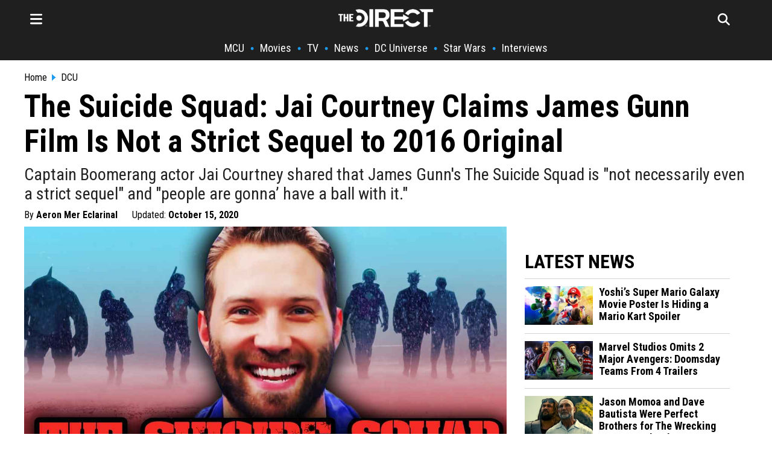

--- FILE ---
content_type: text/html; charset=utf-8
request_url: https://thedirect.com/article/the-suicide-squad-james-gunn-sequel-reboot-2016-jai-courtney
body_size: 25217
content:
<!DOCTYPE html>
<html lang="en">
<head>
  <meta http-equiv="Content-Type" content="text/html; charset=utf-8" />
  <meta content="width=device-width, initial-scale=1" name="viewport">
    <meta http-equiv="delegate-ch"
        content="sec-ch-dpr https://images.thedirect.com.imgeng.in;
        sec-ch-width https://images.thedirect.com.imgeng.in;
        sec-ch-viewport-width https://images.thedirect.com.imgeng.in;
        ect https://images.thedirect.com;">
  <title>The Suicide Squad: Jai Courtney Claims James Gunn Film Is Not a Strict Sequel to 2016 Original</title>
  <meta name="description"  content="Captain Boomerang actor Jai Courtney shared that James Gunn&#39;s The Suicide Squad is &#34;not necessarily even a strict sequel&#34; and &#34;people are gonna’ have a ball with it.&#34;"/>
  <meta name="author" content="Aeron Mer Eclarinal">
  <meta name="keywords"  content="Captain Boomerang actor Jai Courtney shared that James Gunn's The Suicide Squad is "not necessarily even a strict sequel" and "people are gonna’ have a ball with it.""/>
  <link rel="canonical" href="https://thedirect.com/article/the-suicide-squad-james-gunn-sequel-reboot-2016-jai-courtney" />
  <link rel="alternate" href="https://thedirect.com/article/the-suicide-squad-james-gunn-sequel-reboot-2016-jai-courtney" hreflang="en"/>
  <meta name="keywords"  content="The Suicide Squad (Movie), Captain Boomerang, Suicide Squad (Team), DCU, James Gunn"/>
  <meta name="news_keywords" content="The Suicide Squad (Movie), Captain Boomerang, Suicide Squad (Team), DCU, James Gunn"/>
  <meta name="publish_date" content="2020-10-15T19:12:12+00:00">
  <meta name="modify_date" content="2020-10-15T19:51:00+00:00">
  <meta name="robots" content="max-image-preview:large">
  
  <link rel="preconnect" href="//images.thedirect.com">
  <meta property="og:url"                content="https://thedirect.com/article/the-suicide-squad-james-gunn-sequel-reboot-2016-jai-courtney" />
  <meta property="article:published_time" content="2020-10-15T19:12:12+00:00" />
  <meta property="article:modified_time" content="2020-10-15T19:51:00+00:00" />
  <meta property="og:type"               content="article" />
  <meta property="og:title"              content="The Suicide Squad: Jai Courtney Claims James Gunn Film Is Not a Strict Sequel to 2016 Original" />
  <meta property="og:description"        content="Captain Boomerang actor Jai Courtney shared that James Gunn's The Suicide Squad is "not necessarily even a strict sequel" and "people are gonna’ have a ball with it."" />
  <meta property="og:image"              content="https://images.thedirect.com/media/article_full/The_Squad.jpg" />
  <meta property="og:image:secure_url" content="https://images.thedirect.com/media/article_full/The_Squad.jpg" />
  <meta property="og:image:width" content="1280"/>
  <meta property="og:image:height" content="720"/>
  <meta property="og:site_name"               content="The Direct" />
  <meta property="og:locale"               content="en_US" />
  <link rel="icon" sizes="48x48" type="image/png" href="https://images.thedirect.com/icons/fav_new_48x48.png" />
  <link rel="icon" sizes="96x96" type="image/png" href="https://images.thedirect.com/icons/fav_new_96x96.png" />
  <link rel="icon" sizes="144x144" type="image/png" href="https://images.thedirect.com/icons/fav_new_144x144.png" />
  <link rel="icon" sizes="192x192" type="image/png" href="https://images.thedirect.com/icons/fav_new_192x192.png" />
  <link rel="icon" sizes="240x240" type="image/png" href="https://images.thedirect.com/icons/fav_new_240x240.png" />
  <link rel="apple-touch-icon" sizes="240x240" type="image/png" href="https://images.thedirect.com/icons/fav_new_240x240.png" />
  <link rel="shortcut icon" type="image/png" href="https://images.thedirect.com/icons/fav_new_240x240.png" />
  <link rel="preload" as="image" href="https://images.thedirect.com/media/article_full/The_Squad.jpg?imgeng=/cmpr_60/w_1280" media="(min-width: 1280px)">
  <link rel="preload" as="image" href="https://images.thedirect.com/media/article_full/The_Squad.jpg?imgeng=/cmpr_60/w_auto" media="(min-width: 720px) and (max-width: 1279px)">
  <link rel="preload" as="image" href="https://images.thedirect.com/media/article_full/The_Squad.jpg?imgeng=/cmpr_60/w_auto" media="(min-width: 450px) and (max-width: 719px)">
  <link rel="preload" as="image" href="https://images.thedirect.com/media/article_full/The_Squad.jpg?imgeng=/cmpr_60/w_900" media="(max-width: 449px)">
  <link rel="preload" as="image" href="https://images.thedirect.com/branches/assets/img/TheDirectLogo.png">
  <style>progress,sub,sup{vertical-align:baseline}.pure-img,img,legend{max-width:100%}.pure-form select[multiple],.pure-img{height:auto}.article-subtitle{font-weight: normal;color: #222222;margin: 10px 0 0 0;font-size: 28px;line-height: 32px;}button,hr,input{overflow:visible}html{line-height:1.15;-webkit-text-size-adjust:100%}body,h2,h3{margin:0}.open-hamburger,.pure-menu-item .pure-menu-item,.pure-menu-scrollable .pure-menu-list,.rich-text-block ol li,details,main{display:block}h1{font-size:2em;margin:.67em 0}hr{-webkit-box-sizing:content-box;box-sizing:content-box;height:0}code,kbd,pre,samp{font-family:monospace,monospace;font-size:1em}.pure-table td,a{background-color:transparent}abbr[title]{border-bottom:none;text-decoration:underline;-webkit-text-decoration:underline dotted;text-decoration:underline dotted}b,strong{font-weight:bolder}small{font-size:80%}sub,sup{font-size:75%;line-height:0;position:relative}sub{bottom:-.25em}sup{top:-.5em}img{border-style:none}button,input,optgroup,select,textarea{font-family:inherit;font-size:100%;line-height:1.15;margin:0}button,select{text-transform:none}[type=button],[type=reset],[type=submit],button{-webkit-appearance:button}[type=button]::-moz-focus-inner,[type=reset]::-moz-focus-inner,[type=submit]::-moz-focus-inner,button::-moz-focus-inner{border-style:none;padding:0}[type=button]:-moz-focusring,[type=reset]:-moz-focusring,[type=submit]:-moz-focusring,button:-moz-focusring{outline:ButtonText dotted 1px}fieldset{padding:.35em .75em .625em}legend{-webkit-box-sizing:border-box;box-sizing:border-box;color:inherit;display:table;padding:0;white-space:normal}textarea{overflow:auto}[type=checkbox],[type=radio]{-webkit-box-sizing:border-box;box-sizing:border-box;padding:0}[type=number]::-webkit-inner-spin-button,[type=number]::-webkit-outer-spin-button{height:auto}[type=search]{-webkit-appearance:textfield;outline-offset:-2px}[type=search]::-webkit-search-decoration{-webkit-appearance:none}::-webkit-file-upload-button{-webkit-appearance:button;font:inherit}summary{display:list-item}.menu-btn,.pure-button-hidden,[hidden],template{display:none}.pure-g [class*=pure-u],html{font-family:sans-serif}.hidden,[hidden]{display:none!important}.pure-img{display:block}.pure-g{letter-spacing:-.31em;text-rendering:optimizespeed;font-family:FreeSans,Arimo,"Droid Sans",Helvetica,Arial,sans-serif;display:-webkit-box;display:-ms-flexbox;display:flex;-webkit-box-orient:horizontal;-webkit-box-direction:normal;-ms-flex-flow:row wrap;flex-flow:row wrap;-ms-flex-line-pack:start;align-content:flex-start}@media all and (-ms-high-contrast:none),(-ms-high-contrast:active){table .pure-g{display:block}}.opera-only :-o-prefocus,.pure-g{word-spacing:-0.43em}.pure-u,.pure-u-1,.pure-u-1-1,.pure-u-1-12,.pure-u-1-2,.pure-u-1-24,.pure-u-1-3,.pure-u-1-4,.pure-u-1-5,.pure-u-1-6,.pure-u-1-8,.pure-u-10-24,.pure-u-11-12,.pure-u-11-24,.pure-u-12-24,.pure-u-13-24,.pure-u-14-24,.pure-u-15-24,.pure-u-16-24,.pure-u-17-24,.pure-u-18-24,.pure-u-19-24,.pure-u-2-24,.pure-u-2-3,.pure-u-2-5,.pure-u-20-24,.pure-u-21-24,.pure-u-22-24,.pure-u-23-24,.pure-u-24-24,.pure-u-3-24,.pure-u-3-4,.pure-u-3-5,.pure-u-3-8,.pure-u-4-24,.pure-u-4-5,.pure-u-5-12,.pure-u-5-24,.pure-u-5-5,.pure-u-5-6,.pure-u-5-8,.pure-u-6-24,.pure-u-7-12,.pure-u-7-24,.pure-u-7-8,.pure-u-8-24,.pure-u-9-24{display:inline-block;letter-spacing:normal;word-spacing:normal;vertical-align:top;text-rendering:auto}.pure-u-1-24{width:4.1667%}.pure-u-1-12,.pure-u-2-24{width:8.3333%}.pure-u-1-8,.pure-u-3-24{width:12.5%}.pure-u-1-6,.pure-u-4-24{width:16.6667%}.pure-u-1-5{width:20%}.pure-u-5-24{width:20.8333%}.pure-form .pure-input-1-4,.pure-u-1-4,.pure-u-6-24{width:25%}.pure-u-7-24{width:29.1667%}.pure-u-1-3,.pure-u-8-24{width:33.3333%}.pure-u-3-8,.pure-u-9-24{width:37.5%}.pure-u-2-5{width:40%}.pure-u-10-24,.pure-u-5-12{width:41.6667%}.pure-u-11-24{width:45.8333%}.pure-form .pure-input-1-2,.pure-u-1-2,.pure-u-12-24{width:50%}.pure-u-13-24{width:54.1667%}.pure-u-14-24,.pure-u-7-12{width:58.3333%}.pure-u-3-5{width:60%}.pure-u-15-24,.pure-u-5-8{width:62.5%}.pure-u-16-24,.pure-u-2-3{width:66.6667%}.pure-u-17-24{width:70.8333%}.pure-form .pure-input-3-4,.pure-u-18-24,.pure-u-3-4{width:75%}.pure-u-19-24{width:79.1667%}.pure-u-4-5{width:80%}.pure-u-20-24,.pure-u-5-6{width:83.3333%}.pure-u-21-24,.pure-u-7-8{width:87.5%}.pure-u-11-12,.pure-u-22-24{width:91.6667%}.pure-u-23-24{width:95.8333%}.latest-article-pic,.pure-form .pure-input-1,.pure-u-1,.pure-u-1-1,.pure-u-24-24,.pure-u-5-5,.secondaryAction{width:100%}.pure-button::-moz-focus-inner{padding:0;border:0}.pure-button-group{letter-spacing:-.31em;text-rendering:optimizespeed}.opera-only :-o-prefocus,.pure-button-group{word-spacing:-0.43em}.pure-button{display:inline-block;line-height:normal;white-space:nowrap;vertical-align:middle;text-align:center;cursor:pointer;-webkit-user-drag:none;-webkit-user-select:none;-moz-user-select:none;-ms-user-select:none;user-select:none;-webkit-box-sizing:border-box;box-sizing:border-box;font-family:inherit;font-size:100%;padding:.5em 1em;color:rgba(0,0,0,.8);border:transparent;background-color:#e6e6e6;text-decoration:none;border-radius:2px}.pure-button-hover,.pure-button:focus,.pure-button:hover{background-image:-webkit-gradient(linear,left top,left bottom,from(transparent),color-stop(40%,rgba(0,0,0,.05)),to(rgba(0,0,0,.1)));background-image:linear-gradient(transparent,rgba(0,0,0,.05) 40%,rgba(0,0,0,.1))}.pure-button:focus{outline:0}.pure-button-active,.pure-button:active{-webkit-box-shadow:0 0 0 1px rgba(0,0,0,.15) inset,0 0 6px rgba(0,0,0,.2) inset;box-shadow:0 0 0 1px rgba(0,0,0,.15) inset,0 0 6px rgba(0,0,0,.2) inset;border-color:#000}.pure-button-disabled,.pure-button-disabled:active,.pure-button-disabled:focus,.pure-button-disabled:hover,.pure-button[disabled]{border:none;background-image:none;opacity:.4;cursor:not-allowed;-webkit-box-shadow:none;box-shadow:none;pointer-events:none}.pure-button-primary,.pure-button-selected,a.pure-button-primary,a.pure-button-selected{background-color:#0078e7;color:#fff}.pure-button-group .pure-button{letter-spacing:normal;word-spacing:normal;vertical-align:top;text-rendering:auto;margin:0;border-radius:0;border-right:1px solid rgba(0,0,0,.2)}.pure-button-group .pure-button:first-child{border-top-left-radius:2px;border-bottom-left-radius:2px}.pure-button-group .pure-button:last-child{border-top-right-radius:2px;border-bottom-right-radius:2px;border-right:none}.pure-form input[type=color],.pure-form input[type=date],.pure-form input[type=datetime-local],.pure-form input[type=datetime],.pure-form input[type=email],.pure-form input[type=month],.pure-form input[type=number],.pure-form input[type=password],.pure-form input[type=search],.pure-form input[type=tel],.pure-form input[type=text],.pure-form input[type=time],.pure-form input[type=url],.pure-form input[type=week],.pure-form select,.pure-form textarea{padding:.5em .6em;display:inline-block;border:1px solid #ccc;-webkit-box-shadow:inset 0 1px 3px #ddd;box-shadow:inset 0 1px 3px #ddd;border-radius:4px;vertical-align:middle;-webkit-box-sizing:border-box;box-sizing:border-box}.pure-form input:not([type]){padding:.5em .6em;display:inline-block;border:1px solid #ccc;-webkit-box-shadow:inset 0 1px 3px #ddd;box-shadow:inset 0 1px 3px #ddd;border-radius:4px;-webkit-box-sizing:border-box;box-sizing:border-box}.pure-form input[type=color]{padding:.2em .5em}.pure-form input:not([type]):focus,.pure-form input[type=color]:focus,.pure-form input[type=date]:focus,.pure-form input[type=datetime-local]:focus,.pure-form input[type=datetime]:focus,.pure-form input[type=email]:focus,.pure-form input[type=month]:focus,.pure-form input[type=number]:focus,.pure-form input[type=password]:focus,.pure-form input[type=search]:focus,.pure-form input[type=tel]:focus,.pure-form input[type=text]:focus,.pure-form input[type=time]:focus,.pure-form input[type=url]:focus,.pure-form input[type=week]:focus,.pure-form select:focus,.pure-form textarea:focus{outline:0;border-color:#129fea}.pure-form input[type=checkbox]:focus,.pure-form input[type=file]:focus,.pure-form input[type=radio]:focus{outline:#129FEA auto 1px}.pure-form .pure-checkbox,.pure-form .pure-radio{margin:.5em 0;display:block}.pure-form input:not([type])[disabled],.pure-form input[type=color][disabled],.pure-form input[type=date][disabled],.pure-form input[type=datetime-local][disabled],.pure-form input[type=datetime][disabled],.pure-form input[type=email][disabled],.pure-form input[type=month][disabled],.pure-form input[type=number][disabled],.pure-form input[type=password][disabled],.pure-form input[type=search][disabled],.pure-form input[type=tel][disabled],.pure-form input[type=text][disabled],.pure-form input[type=time][disabled],.pure-form input[type=url][disabled],.pure-form input[type=week][disabled],.pure-form select[disabled],.pure-form textarea[disabled]{cursor:not-allowed;background-color:#eaeded;color:#cad2d3}.pure-form input[readonly],.pure-form select[readonly],.pure-form textarea[readonly]{background-color:#eee;color:#777;border-color:#ccc}.pure-form input:focus:invalid,.pure-form select:focus:invalid,.pure-form textarea:focus:invalid{color:#b94a48;border-color:#e9322d}.pure-form input[type=checkbox]:focus:invalid:focus,.pure-form input[type=file]:focus:invalid:focus,.pure-form input[type=radio]:focus:invalid:focus{outline-color:#e9322d}.pure-form select{height:2.25em;border:1px solid #ccc;background-color:#fff}.pure-form label{margin:.5em 0 .2em}.pure-form fieldset{margin:0;padding:.35em 0 .75em;border:0}.pure-form legend{display:block;width:100%;padding:.3em 0;margin-bottom:.3em;color:#333;border-bottom:1px solid #e5e5e5}.pure-form-stacked input:not([type]),.pure-form-stacked input[type=color],.pure-form-stacked input[type=date],.pure-form-stacked input[type=datetime-local],.pure-form-stacked input[type=datetime],.pure-form-stacked input[type=email],.pure-form-stacked input[type=file],.pure-form-stacked input[type=month],.pure-form-stacked input[type=number],.pure-form-stacked input[type=password],.pure-form-stacked input[type=search],.pure-form-stacked input[type=tel],.pure-form-stacked input[type=text],.pure-form-stacked input[type=time],.pure-form-stacked input[type=url],.pure-form-stacked input[type=week],.pure-form-stacked label,.pure-form-stacked select,.pure-form-stacked textarea{display:block;margin:.25em 0}.pure-form-aligned input,.pure-form-aligned select,.pure-form-aligned textarea,.pure-form-message-inline,.pure-menu-horizontal .pure-menu-heading,.pure-menu-horizontal .pure-menu-item,.pure-menu-horizontal .pure-menu-separator{display:inline-block;vertical-align:middle}.pure-form-aligned textarea{vertical-align:top}.pure-form-aligned .pure-control-group{margin-bottom:.5em}.pure-form-aligned .pure-control-group label{text-align:right;display:inline-block;vertical-align:middle;width:10em;margin:0 1em 0 0}.pure-form-aligned .pure-controls{margin:1.5em 0 0 11em}.pure-form .pure-input-rounded,.pure-form input.pure-input-rounded{border-radius:2em;padding:.5em 1em}.pure-form .pure-group fieldset{margin-bottom:10px}.pure-form .pure-group input,.pure-form .pure-group textarea{display:block;padding:10px;margin:0 0 -1px;border-radius:0;position:relative;top:-1px}.pure-form .pure-group input:focus,.pure-form .pure-group textarea:focus{z-index:3}.pure-form .pure-group input:first-child,.pure-form .pure-group textarea:first-child{top:1px;border-radius:4px 4px 0 0;margin:0}.pure-form .pure-group input:first-child:last-child,.pure-form .pure-group textarea:first-child:last-child{top:1px;border-radius:4px;margin:0}.pure-form .pure-group input:last-child,.pure-form .pure-group textarea:last-child{top:-2px;border-radius:0 0 4px 4px;margin:0}.pure-form .pure-group button{margin:.35em 0}.pure-form .pure-input-2-3{width:66%}.pure-form .pure-input-1-3{width:33%}.pure-form-message-inline{padding-left:.3em;color:#666;font-size:.875em}.pure-form-message{display:block;color:#666;font-size:.875em}@media only screen and (max-width :480px){.pure-form button[type=submit]{margin:.7em 0 0}.pure-form input:not([type]),.pure-form input[type=color],.pure-form input[type=date],.pure-form input[type=datetime-local],.pure-form input[type=datetime],.pure-form input[type=email],.pure-form input[type=month],.pure-form input[type=number],.pure-form input[type=password],.pure-form input[type=search],.pure-form input[type=tel],.pure-form input[type=text],.pure-form input[type=time],.pure-form input[type=url],.pure-form input[type=week],.pure-form label{margin-bottom:.3em;display:block}.pure-group input:not([type]),.pure-group input[type=color],.pure-group input[type=date],.pure-group input[type=datetime-local],.pure-group input[type=datetime],.pure-group input[type=email],.pure-group input[type=month],.pure-group input[type=number],.pure-group input[type=password],.pure-group input[type=search],.pure-group input[type=tel],.pure-group input[type=text],.pure-group input[type=time],.pure-group input[type=url],.pure-group input[type=week]{margin-bottom:0}.pure-form-aligned .pure-control-group label{margin-bottom:.3em;text-align:left;display:block;width:100%}.pure-form-aligned .pure-controls{margin:1.5em 0 0}.pure-form-message,.pure-form-message-inline{display:block;font-size:.75em;padding:.2em 0 .8em}}.pure-menu{-webkit-box-sizing:border-box;box-sizing:border-box}.pure-menu-fixed{position:fixed;left:0;top:0;z-index:3}.column-11,.nav,.pure-menu-item,.pure-menu-list,blockquote{position:relative}.pure-menu-list{list-style:none;margin:0;padding:0}.pure-menu-item{padding:0;margin:0;height:100%}.pure-menu-heading,.pure-menu-link{display:block;text-decoration:none;white-space:nowrap}.pure-menu-horizontal{width:100%;white-space:nowrap}.hamburger-close,.logo-hamburger-menu,.pure-menu-horizontal .pure-menu-list,.pure-menu-horizontal.pure-menu-scrollable .pure-menu-list{display:inline-block}.pure-menu-children{display:none;position:absolute;left:100%;top:0;margin:0;padding:0;z-index:3}.pure-menu-horizontal .pure-menu-children{left:0;top:auto;width:inherit}.pure-menu-active>.pure-menu-children,.pure-menu-allow-hover:hover>.pure-menu-children{display:block;position:absolute}.pure-menu-has-children>.pure-menu-link:after{padding-left:.5em;content:"\25B8";font-size:small}.pure-menu-horizontal .pure-menu-has-children>.pure-menu-link:after{content:"\25BE"}.pure-menu-scrollable{overflow-y:scroll;overflow-x:hidden}.pure-menu-horizontal.pure-menu-scrollable{white-space:nowrap;overflow-y:hidden;overflow-x:auto;padding:.5em 0}.pure-menu-horizontal .pure-menu-children .pure-menu-separator,.pure-menu-separator{background-color:#ccc;height:1px;margin:.3em 0}#search-section,.article-section,.pure-menu-children{background-color:#fff}.pure-menu-horizontal .pure-menu-separator{width:1px;height:1.3em;margin:0 .3em}.pure-menu-horizontal .pure-menu-children .pure-menu-separator{display:block;width:auto}.pure-menu-heading{text-transform:uppercase;color:#565d64}.pure-menu-link{color:#777}.pure-menu-heading,.pure-menu-link{padding:.5em 1em}.pure-menu-disabled{opacity:.5}.pure-menu-disabled .pure-menu-link:hover{background-color:transparent;cursor:default}.pure-menu-active>.pure-menu-link,.pure-menu-link:focus,.pure-menu-link:hover{background-color:#eee}.pure-menu-selected>.pure-menu-link,.pure-menu-selected>.pure-menu-link:visited,.sub-news-title:hover a{color:#000}.pure-table{border-collapse:collapse;border-spacing:0;empty-cells:show;border:1px solid #cbcbcb}.pure-table caption{color:#000;font:italic 85%/1 arial,sans-serif;padding:1em 0;text-align:center}.pure-table td,.pure-table th{border-left:1px solid #cbcbcb;border-width:0 0 0 1px;font-size:inherit;margin:0;overflow:visible;padding:.5em 1em}.pure-table thead{background-color:#e0e0e0;color:#000;text-align:left;vertical-align:bottom}.pure-table-odd td,.pure-table-striped tr:nth-child(2n-1) td{background-color:#f2f2f2}.pure-table-bordered td{border-bottom:1px solid #cbcbcb}.pure-table-bordered tbody>tr:last-child>td,.pure-table-horizontal tbody>tr:last-child>td{border-bottom-width:0}.pure-table-horizontal td,.pure-table-horizontal th{border-width:0 0 1px;border-bottom:1px solid #cbcbcb}.MCU-border,.nav-item-border,.navbar-border{border-left:5px solid}.hamburger-menu,.schedule-table{overflow-y:scroll;box-sizing:border-box}.hamburger-menu,.nav-links,.related-image,.schedule-block,.schedule-table,.timeline-item-name{box-sizing:border-box}.footer__nav,.hamburger-nav-links,.nav ul,.nav-links,.nav__ul,.pagination{list-style-type:none}.menu-icon,.pagination li{float:left}.button:hover,.navbar-icon:hover,.search-form-button:hover{cursor:pointer}:root{--thedirect-color:rgb(29 155 240);--background-color:white;--MCU-color:#ce1725;--MCU-highlight:#a6131e;--StarWars-color:#ffc543;--StarWars-text-color:#8f7024;--StarWars-highlight:#6d561c;--DCU-color:#0098ff;--DCU-highlight:#00549e;--ps5-color:#053ea3;--ps5-highlight:#043387;--xbox-color:#119111;--xbox-highlight:#005c00}mv-ad-reporter{z-index:1!important}.StarWars-background,.StarWars-background-hover{background-color:var(--StarWars-color,#fff)!important}.MCU-background,.MCU-background-hover{background-color:var(--MCU-color,#fff)!important}.DCU-background,.DCU-background-hover{background-color:var(--DCU-color,#000)!important}.ps5-background,.ps5-background-hover{background-color:var(--ps5-color,#000)!important}.xbox-background,.xbox-background-hover{background-color:var(--xbox-color,#000)!important}.StarWars-background-hover:hover{background-color:var(--StarWars-highlight,#fff)}.MCU-background-hover:hover{background-color:var(--MCU-highlight,#fff)}.DCU-background-hover:hover{background-color:var(--DCU-highlight,#000)}.ps5-background-hover:hover{background-color:var(--ps5-highlight,#000)}.xbox-background-hover:hover{background-color:var(--xbox-highlight,#000)}.DCU{color:var(--DCU-color,#000)!important}.MCU,.MCU-highlight:hover{color:var(--MCU-color)!important}.StarWars{color:var(--StarWars-text-color,#000)!important}.ps5{color:var(--ps5-color,#000)!important}.xbox{color:var(--xbox-color,#000)!important}.article-title,.tag-title,h1.title,h2.title,h3.title{font-family:"Roboto Condensed",sans-serif;color:#000}.MCU-border{border-color:var(--MCU-color,#000)}.StarWars-border{border-left:5px solid;border-color:var(--StarWars-color,#000)}.DCU-border{border-left:5px solid;border-color:var(--DCU-color,#000)}.ps5-border{border-left:5px solid;border-color:var(--ps5-color,#000)}.movies-border,.xbox-border{border-left:5px solid;border-color:var(--xbox-color,#000)}.tv-border{border-left:5px solid;border-color:#711191}.collectibles-border{border-left:5px solid;border-color:#917711}.all-border{border-left:5px solid;border-color:#d3d3d3}.all-highlight:hover,.movie-highlight:hover,.movies-highlight:hover,.submenu:hover,.tv-highlight:hover,.tv-streaming-highlight:hover{color:var(--thedirect-color)!important}.StarWars-highlight:hover{color:var(--StarWars-text-color)!important}.DCU-highlight:hover{color:var(--DCU-color)!important}.ps5-highlight:hover{color:var(--ps5-color)!important}.xbox-highlight:hover{color:var(--xbox-color)!important}.roboto,h1,h2,h3,h4{font-family:"Roboto Condensed",sans-serif}.tag-title,h1.title,h2.title,h3.title{line-height:47px;font-size:42px}h3{font-size:28px}h4{line-height:24px;display:inline}.header{background-color:#1f1f1f;margin:0 0 20px;z-index:1}.title-section{margin:5px 0 5px 10px}.article-title{font-size:52px;line-height:58px;font-weight:700;margin:0}.navbar{max-width:1200px;margin:0 auto;display:block}.navbar-icon{font-size:24px;padding:10px}.hamburger-line{border:none;height:2px;color:var(--thedirect-color);background-color:var(--thedirect-color)}.hamburger-line-small{border:none;height:1px;color:#545454;background-color:#3b3b3b;margin:0}.upper-menu{height:50px;display:flex;justify-content:space-between;align-items:center;position:relative;padding:5px 0}.logo{position:absolute;left:50%;transform:translateX(-50%)}.menu-icon,.nav__ul a{color:#fff}.search-page-icon{float:right;margin-right:20px;color:#fff}.follow-box a:hover,.nav-links,.nav-links a:hover,.rich-text-block * a:hover{color:var(--thedirect-color)}.nav-links{display:flex;flex-direction:row;justify-content:center;align-items:center;overflow-x:auto;margin:0;padding:0;width:100%;font-size:18px}.column-11,.hamburger-menu,.infinite-container,.schedule-block{overflow-x:hidden}.nav-links li{margin:10px 0;flex-shrink:0;white-space:nowrap;font-weight:700}.hamburger-nav-links-small a,.nav-links a{font-weight:400;text-decoration:none;font-family:"Roboto Condensed",Sans-Serif!important;color:#fff}.nav-links a{font-size:18px;margin:0 10px}.hamburger-menu{position:fixed;background-color:#1f1f1f;border-right:1px solid #fff;right:100%;top:0;z-index:5;height:110vh;width:360px;padding:20px;transition:transform .5s ease-in-out,-webkit-transform .5s ease-in-out}.activate-menu,.deactivate-menu{transition:transform .45s cubic-bezier(.77,  0,  .175,  1)}.activate-menu{transform:translate3d(360px,0,0)}.deactivate-menu{transform:translate3d(-360px,0,0)}.hamburger-nav-links{transition:transform .5s ease-out;font-family:"Roboto Condensed",Sans-Serif!important;display:flex;flex-direction:column;justify-content:center;align-items:start;margin:0;padding:0;width:100%}.hamburger-nav-links-small a{display:block;font-size:16px;padding:5px 0}.hamburger-nav-links-small a:hover{text-decoration:underline 1px var(--thedirect-color)}.hamburger-nav-links li{margin:10px 0;width:100%}.hamburger-nav-link-menu,.hamburger-nav-links a{color:#fff;text-decoration:none;font-size:24px;font-weight:700}.hamburger-nav-links a:hover{text-decoration:underline 2px var(--thedirect-color)}.hamburger-nav-link-menu{display:block;position:relative;width:100%}.mobile-caret{background-color:transparent;float:right;position:absolute;right:0;font-size:28px}.hamburger-dropdown-link,.hamburger-dropdown-submenu-link,.hamburger-submenu-dropdown-link{font-size:18px!important;font-weight:400!important;text-decoration:none}.hamburger-nav-link-dropdown{display:none;margin-top:8px;padding-left:10px}.hamburger-dropdown-link,.hamburger-dropdown-submenu-link{display:block;color:#fff;font-family:"Roboto Condensed",Sans-Serif!important;padding:5px 0}.MCU-nav-item{border-color:var(--MCU-color)}.StarWars-nav-item{border-color:var(--StarWars-color)}.hamburger-nav-link-menu:hover{color:var(--thedirect-color);cursor:pointer}.hamburger-nav-link-item{box-sizing:border-box;padding:15px 0 15px 15px;margin:0!important}.submenu{color:#fff;font-size:18px;padding:8px 0}.hamburger-nav-link-submenu{margin-top:0;margin-bottom:8px}.hamburger-nav-link-submenu a{font-size:16px}.logo-close-section{display:flex;width:100%;align-items:center}.hamburger-close{margin-left:auto;font-size:26px}#search-section.open-search,.page{display:flex}.follow-box,.rich-text-block>h3{padding:10px 0}.follow-box a{font-size:24px;padding:15px}#search-section{display:none;position:absolute;width:100%;z-index:100;justify-content:center;align-items:center;border-bottom:1px solid #000}.search-form{width:800px;position:relative}.search-form-input{width:100%!important;height:70px;padding-right:80px;border:none;color:#000;font-family:Sans-Serif;font-size:22px}.search-form-input:focus,.search-form-input:focus-visible{outline:0}.search-form-button{position:absolute;right:50px;top:50%;transform:translateY(-50%);background-color:var(--thedirect-color);color:#fff;font-size:18px;padding:10px 5px;border-radius:2px;border:none}.hamburger-header{color:#fff;font-size:24px;font-weight:700;padding:10px 0}.page{justify-content:center}.hero-contents,.page-contents{max-width:1200px;width:1200px}.page-contents{margin:10px}.article-section * img:hover{opacity:100}.rich-text-block{font-family:sans-serif;color:#000;font-size:19px;line-height:32px;padding:20px 50px 0}.rich-text-block>ol,.rich-text-block>ul{display:block;margin:0 0 22px;padding-left:1em}.rich-text-block ol{counter-reset:item;padding-left:0!important}.rich-text-block ol li:before{content:counter(item) ". ";counter-increment:item;width:2em;display:inline-block}.rich-text-block * img{width:100%!important;height:auto;max-height:700px;object-fit:contain}.rich-text-block>h2{font-family:"Roboto Condensed",Sans-serif!important;font-weight:bolder;font-size:40px;line-height:42px;color:#000;padding:22px 0 15px}.instagram-media{width:50%!important;margin-left:auto!important;margin-right:auto!important}.rich-text-block a{color:#000;text-decoration:none;padding-bottom:1px;border-bottom:3px solid var(--thedirect-color)}.rich-text-block a:visited{color:#000;text-decoration:none;border-bottom:2px solid var(--thedirect-color)}blockquote{font-style:italic;color:#000;padding:.2em 15px;border-left:8px solid #000;line-height:1.6;margin:22px 0}blockquote::after{content:""}blockquote p{padding:10px 0;margin:0}blockquote span{display:block;color:#333;font-style:normal;font-weight:700;margin-top:1em}figcaption>a,figcaption>a:hover{font-size:18px;color:#343434;text-align:left}figcaption>a:hover{font-family:"Roboto Condensed",Georgia,Times,Times New Roman,serif!important}.advertisement,figcaption>a,figure{font-family:"Roboto Condensed",Sans-Serif;margin:10px 0;font-size:16px;color:#343434;text-align:left;line-height:20px;top:10px}.info-box,.latest-article-section,.nav,.section-heading{font-family:"Roboto Condensed",Sans-Serif!important}.spoilers{font-weight:700;color:#c00}.pw-in-article-container{min-height:310px!important;display:flex;align-items:center;justify-content:center;padding:5px 0;margin-bottom:5px}.advertisement{color:#000;width:100%;line-height:.1em;margin:10px 0}.advertisement span{padding:0 10px;background:#fff;color:#000;font-family:Georgia,Times,Times New Roman,serif,sans-serif;font-size:9px}.rich-text-block>p{margin:0 0 22px}.under-article-section{margin:16px 0;font-size:22px}.latest-article-section{padding:10px 30px}.latest-article{margin-bottom:20px}.latest-article-header{margin-bottom:10px;margin-top:30px;font-size:32px;font-weight:700}.section-heading{color:#000;font-size:16px;font-weight:700;margin-right:5px}.latest-article-title,.latest-article-title-first{font-family:"Roboto Condensed",Sans-Serif;display:block;font-weight:700}.twitter{background-color:#55acee}.facebook{background-color:#3b5998}.reddit{background-color:#ff5700}.instagram{background-color:#c13584}.latest-article-title-first{margin:5px 0 15px;font-size:20px}.latest-article-title{margin:0 0 0 10px;font-size:18px}.no-underline{text-decoration:none;color:#000}.social-follow{text-decoration:none;border:0;padding:5px;color:#fff;border-radius:0;font-size:16px;display:inline-block;margin:5px}.social-icon,.social-icon-branch{color:#fff;font-size:22px;line-height:22px;padding-left:5px;padding-right:5px}.info-box{padding-top:10px;font-size:16px}.author,.date_posted{font-weight:700}.author:hover,.breadcrumb-item:hover,.schedule-link:hover,.schedule_name a:hover,.timeline-item-name:hover{text-decoration:underline}.author-name,.button,.nav li a,.quickbar{text-decoration:none}.breadcrumbs-bar{background-color:#fff;width:100%;font-size:16px;display:flex;align-items:center;justify-content:center}.arrow-icon,.more-button{font-size:14px;font-weight:700}.breadcrumb-section{margin:auto;width:1200px;max-width:1200px;padding-bottom:10px;color:#000}.nav ul{display:flex;overflow:hidden;flex-wrap:wrap;padding:0;width:95%;margin:0;flex-direction:row}.nav li a{display:block;white-space:nowrap;text-overflow:ellipsis}.breadcrumb-item{display:inline-block;color:#000;margin:0}.arrow-before{padding-left:8px}.arrow-before::before{content:"";border-color:transparent #1d9BF0FF;border-style:solid;border-width:.35em 0 .35em .45em;display:inline-block;height:0;width:0;left:-10px;top:1.1em;color:#1d9BF0FF;padding-right:8px}.sub-news{margin:0 10px 0 0}.sub-news-section{padding:5px;margin:10px 0;color:#fff}.sub-news-title a{color:#fff;display:inline;font-size:22px;line-height:22px}.articles-description{font-size:16px;color:#565656;margin:10px 0 0}.articles-author{font-size:12px;color:#565656;margin:10px 0 0}.articles-text{margin:0 10px}.articles-hr{border-color:#d7d7d7;border-top:none;margin:15px 0}.articles-image{aspect-ratio:auto 450/253;width:100%;height:auto}.latest-news{font-family:"Roboto Condensed",Sans-Serif;font-size:40px;margin-top:20px;margin-bottom:10px;border-bottom:1px solid #d3d3d3}.schedule{padding:5px 10px 0;font-size:32px;margin:20px 0 0;color:#fff}.timeline-item{margin:5px 0}.timeline-item-date{float:right;font-size:14px;padding:5px 5px 5px 0;display:inline-block}.timeline-item-name{padding:5px 0 5px 10px;width:100%;height:100%;display:inline-block;border-left:1px solid #000;font-weight:700}.timeline-item-date::after{content:'';display:inline-block;width:8px;height:8px;-moz-border-radius:4px;-webkit-border-radius:4px;border-radius:4px;background-color:#000;position:relative;left:9.5px}.sub-heading-img-section{margin:20px 20px 5px 0}.branch-heading{font-size:32px;font-weight:400;margin:10px 0 20px}.schedule_date,.schedule_name{font-size:14px}input[type=search]::-webkit-search-cancel-button{-webkit-appearance:none}.column-11{width:100vw;max-width:100vw}.schedule-block{display:flex;flex-direction:column;justify-content:center;max-width:100%}.quickbar{display:block;color:#fff;padding:15px;background-color:#212121}.quickbar:hover{background-color:#ddd;color:#000}.menu{background-color:var(--thedirect-color)}.menu:hover{background-color:var(--thedirect-color)!important;color:#fff}.advertisement,.author-box,.author-desc,.author-name,.branch-bar-item,.wiki-header,.wiki-image,.wiki-image-box{text-align:center}.author-box{margin:10px;flex-basis:100%;border:1px solid #000;border-radius:2px;box-shadow:3px 5px #888}.author-name{display:inline-block;font-family:sans-serif;color:#000;font-weight:700}.schedule-link,.schedule_name{font-family:"Roboto Condensed",Arial Narrow,Avenir Next Condensed,Roboto,sansâ€‘serif,sans-serif;font-weight:700}.author-desc{color:#000;display:block;margin:auto auto 10px;width:100%}.schedule-link,.schedule_name a,.schedule_name a:visited{color:var(--thedirect-color);text-decoration:none}.author-img{width:100px;padding:10px;margin:auto}.related-image{padding:5px}.modal-content{max-width:800px}.schedule-table{padding:10px 0 20px;max-height:350px!important}.schedule-section{padding:20px;margin:20px 0 20px 10px;background-color:#f6f6f6;border-radius:10px}.fa-gamepad,.fa-tv{font-size:11px}.schedule-link{display:block;font-size:16px;padding:20px 20px 0 0;text-align:right}@media screen and (max-width:768px){.hero-contents,.page,.page-contents{width:100%}.follow-box{height:40px;display:block}.social-icon{display:block;float:right;box-sizing:border-box;padding:10px 15px!important}.sub-headline-margin{margin-left:10px}.latest-section{margin:5px 0 0 10px}.sub-headline-section{margin:5px 0}.social-icon,.sub-news-title,.tag-title,h2,h3{font-size:18px}h1.title,h2.title,h3.title{font-size:22px;line-height:24px;margin-top:10px;margin-bottom:10px}.branch-heading{font-size:32px;margin:10px 10px 20px}.info-box,.sub-heading-img-section{margin:0 10px}.latest-news{font-size:26px;margin:5px 0 0 10px}.articles-title{font-size:20px}.articles-description{font-size:14px;line-height:16px}.articles-author{font-size:12px}.articles-hr{margin:15px 0}.sub-news{margin:0 5px!important}.title-section{margin:5px 10px}.breadcrumbs-bar{padding:0 10px;box-sizing:border-box;overflow-x:hidden}figure{margin:5px 0 10px}.social-follow{font-size:14px}.article-title{margin:0 10px;padding-left:0;font-size:34px;line-height:38px}.latest-article-title{font-size:14px;margin:0 10px 0 0;display:block}.under-article-section{font-size:18px;margin:10px}.rich-text-block{padding:8px 22px 5px}.rich-text-block>h2{font-size:24px;line-height:30px;padding:15px 0 10px}.rich-text-block>h3{padding:10px 0;font-size:22px}.rich-text-block>div{margin-bottom:20px}.rich-text-block>p{margin:0 0 20px}.rich-text-block>ol,.rich-text-block>ul{display:block;margin:0 0 20px;padding-left:1em}.rich-text-block * img{max-height:400px}.page-contents{width:100%;margin:8px 0}.navbar-icon{font-size:26px;margin:0}.hamburger-menu{position:fixed;top:0;right:100%;overflow-y:scroll;-webkit-overflow-scrolling:touch;box-sizing:border-box}.hamburger-close{margin-left:auto;padding:10px 0 10px 10px}.hamburger-nav-links{align-items:end}.hamburger-nav-links-small{text-align:right;flex-direction:row-reverse}.nav-links{height:30px;align-items:start;justify-content:start}.nav-links li{height:30px;margin:0 10px!important}.nav-links a{height:30px;margin:0!important}.mobile-open{display:flex;flex-direction:row;justify-content:center;align-items:center}.search-form-input{padding-left:15px}.search-page-icon{margin-right:10px}.search-form-button{right:20px}}.footer{display:block;flex-flow:row wrap;padding:30px 30px 20px;color:#fff;background-color:#232323;border-top:1px solid #e5e5e5}.footer>*{flex:1 100%}.footer__addr{margin-right:1.25em;margin-bottom:2em}.footer__logo{font-family:Pacifico,cursive;font-weight:400;text-transform:lowercase;font-size:1.5rem}.footer__addr h5{margin-top:1.3em;font-size:15px;font-weight:400}.nav__title{font-size:18px;margin:10px 0;font-weight:700;color:#3898ec;width:100%}.footer address{font-style:normal;color:#999}.footer__btn{display:flex;align-items:center;justify-content:center;height:36px;max-width:max-content;background-color:rgb(33,33,33,.07);border-radius:100px;color:#2f2f2f;line-height:0;margin:.6em 0;font-size:1rem;padding:0 1.3em}.current_page,.pagination li a,.pagination li span{border:1px solid #000;padding:8px 10px}.footer ul{padding-left:0}.footer li{line-height:2em}.footer__nav{display:flex;flex-flow:row wrap}.footer__nav>*{flex:1 50%;margin-right:1.25em}.nav__ul a:hover{text-decoration:underline}.nav__ul--extra{column-count:2;column-gap:1.25em}.legal{display:flex;flex-wrap:wrap;color:#999}.legal__links{display:flex;align-items:center}.heart{color:#2f2f2f}.button,.current_page{color:#fff;background-color:#0d599c}@media screen and (min-width:24.375em){.legal .legal__links{margin-left:auto}.footer{padding:15px}.legal{font-size:12px}}@media screen and (min-width:40.375em){.footer__nav>*{flex:1}.nav__item--extra{flex-grow:2}.footer__addr{flex:1 0px}.footer__nav{flex:2 0px}}.pagination{margin:0;padding:0;overflow:hidden;float:right}.pagination li a,.pagination li span{display:block;color:#000;text-decoration:none!important}.pagination li a:hover{background-color:#138af3;color:#fff!important}.pagination li a:visited{color:#000;text-decoration:none!important;text-decoration-color:black!important;text-decoration-style:unset!important}.pagination-row{border-top:2px solid #000;margin-top:10px;padding-top:10px}.tag-image-new{height:90px;width:auto}.button{font-family:"Roboto Condensed",Arial Narrow,Avenir Next Condensed,Roboto,sansâ€‘serif,sans-serif;padding:8px 12px;margin:5px;border:none;text-align:center;font-weight:700;font-size:18px;display:block}.button:hover{box-shadow:1px 1px 20px 2px #000}@media screen and (max-width:750px){.article-subtitle{font-size: 18px;margin: 10px 10px 0 10px;line-height: 22px;}.mobile-close{display:none}.tag-image-new{height:45px}.pagination li{font-size:12px!important}.pagination-info{align-items:center;text-align:center}.pagination{float:none;margin:10px;display:flex;justify-content:center;align-items:center}}/@media screen and (min-width:35.5em){.pure-u-sm-1,.pure-u-sm-1-1,.pure-u-sm-1-12,.pure-u-sm-1-2,.pure-u-sm-1-24,.pure-u-sm-1-3,.pure-u-sm-1-4,.pure-u-sm-1-5,.pure-u-sm-1-6,.pure-u-sm-1-8,.pure-u-sm-10-24,.pure-u-sm-11-12,.pure-u-sm-11-24,.pure-u-sm-12-24,.pure-u-sm-13-24,.pure-u-sm-14-24,.pure-u-sm-15-24,.pure-u-sm-16-24,.pure-u-sm-17-24,.pure-u-sm-18-24,.pure-u-sm-19-24,.pure-u-sm-2-24,.pure-u-sm-2-3,.pure-u-sm-2-5,.pure-u-sm-20-24,.pure-u-sm-21-24,.pure-u-sm-22-24,.pure-u-sm-23-24,.pure-u-sm-24-24,.pure-u-sm-3-24,.pure-u-sm-3-4,.pure-u-sm-3-5,.pure-u-sm-3-8,.pure-u-sm-4-24,.pure-u-sm-4-5,.pure-u-sm-5-12,.pure-u-sm-5-24,.pure-u-sm-5-5,.pure-u-sm-5-6,.pure-u-sm-5-8,.pure-u-sm-6-24,.pure-u-sm-7-12,.pure-u-sm-7-24,.pure-u-sm-7-8,.pure-u-sm-8-24,.pure-u-sm-9-24{display:inline-block;letter-spacing:normal;word-spacing:normal;vertical-align:top;text-rendering:auto}.pure-u-sm-1-24{width:4.1667%}.pure-u-sm-1-12,.pure-u-sm-2-24{width:8.3333%}.pure-u-sm-1-8,.pure-u-sm-3-24{width:12.5%}.pure-u-sm-1-6,.pure-u-sm-4-24{width:16.6667%}.pure-u-sm-1-5{width:20%}.pure-u-sm-5-24{width:20.8333%}.pure-u-sm-1-4,.pure-u-sm-6-24{width:25%}.pure-u-sm-7-24{width:29.1667%}.pure-u-sm-1-3,.pure-u-sm-8-24{width:33.3333%}.pure-u-sm-3-8,.pure-u-sm-9-24{width:37.5%}.pure-u-sm-2-5{width:40%}.pure-u-sm-10-24,.pure-u-sm-5-12{width:41.6667%}.pure-u-sm-11-24{width:45.8333%}.pure-u-sm-1-2,.pure-u-sm-12-24{width:50%}.pure-u-sm-13-24{width:54.1667%}.pure-u-sm-14-24,.pure-u-sm-7-12{width:58.3333%}.pure-u-sm-3-5{width:60%}.pure-u-sm-15-24,.pure-u-sm-5-8{width:62.5%}.pure-u-sm-16-24,.pure-u-sm-2-3{width:66.6667%}.pure-u-sm-17-24{width:70.8333%}.pure-u-sm-18-24,.pure-u-sm-3-4{width:75%}.pure-u-sm-19-24{width:79.1667%}.pure-u-sm-4-5{width:80%}.pure-u-sm-20-24,.pure-u-sm-5-6{width:83.3333%}.pure-u-sm-21-24,.pure-u-sm-7-8{width:87.5%}.pure-u-sm-11-12,.pure-u-sm-22-24{width:91.6667%}.pure-u-sm-23-24{width:95.8333%}.pure-u-sm-1,.pure-u-sm-1-1,.pure-u-sm-24-24,.pure-u-sm-5-5{width:100%}}@media screen and (min-width:48em){.pure-u-md-1,.pure-u-md-1-1,.pure-u-md-1-12,.pure-u-md-1-2,.pure-u-md-1-24,.pure-u-md-1-3,.pure-u-md-1-4,.pure-u-md-1-5,.pure-u-md-1-6,.pure-u-md-1-8,.pure-u-md-10-24,.pure-u-md-11-12,.pure-u-md-11-24,.pure-u-md-12-24,.pure-u-md-13-24,.pure-u-md-14-24,.pure-u-md-15-24,.pure-u-md-16-24,.pure-u-md-17-24,.pure-u-md-18-24,.pure-u-md-19-24,.pure-u-md-2-24,.pure-u-md-2-3,.pure-u-md-2-5,.pure-u-md-20-24,.pure-u-md-21-24,.pure-u-md-22-24,.pure-u-md-23-24,.pure-u-md-24-24,.pure-u-md-3-24,.pure-u-md-3-4,.pure-u-md-3-5,.pure-u-md-3-8,.pure-u-md-4-24,.pure-u-md-4-5,.pure-u-md-5-12,.pure-u-md-5-24,.pure-u-md-5-5,.pure-u-md-5-6,.pure-u-md-5-8,.pure-u-md-6-24,.pure-u-md-7-12,.pure-u-md-7-24,.pure-u-md-7-8,.pure-u-md-8-24,.pure-u-md-9-24{display:inline-block;letter-spacing:normal;word-spacing:normal;vertical-align:top;text-rendering:auto}.pure-u-md-1-24{width:4.1667%}.pure-u-md-1-12,.pure-u-md-2-24{width:8.3333%}.pure-u-md-1-8,.pure-u-md-3-24{width:12.5%}.pure-u-md-1-6,.pure-u-md-4-24{width:16.6667%}.pure-u-md-1-5{width:20%}.pure-u-md-5-24{width:20.8333%}.pure-u-md-1-4,.pure-u-md-6-24{width:25%}.pure-u-md-7-24{width:29.1667%}.pure-u-md-1-3,.pure-u-md-8-24{width:33.3333%}.pure-u-md-3-8,.pure-u-md-9-24{width:37.5%}.pure-u-md-2-5{width:40%}.pure-u-md-10-24,.pure-u-md-5-12{width:41.6667%}.pure-u-md-11-24{width:45.8333%}.pure-u-md-1-2,.pure-u-md-12-24{width:50%}.pure-u-md-13-24{width:54.1667%}.pure-u-md-14-24,.pure-u-md-7-12{width:58.3333%}.pure-u-md-3-5{width:60%}.pure-u-md-15-24,.pure-u-md-5-8{width:62.5%}.pure-u-md-16-24,.pure-u-md-2-3{width:66.6667%}.pure-u-md-17-24{width:70.8333%}.pure-u-md-18-24,.pure-u-md-3-4{width:75%}.pure-u-md-19-24{width:79.1667%}.pure-u-md-4-5{width:80%}.pure-u-md-20-24,.pure-u-md-5-6{width:83.3333%}.pure-u-md-21-24,.pure-u-md-7-8{width:87.5%}.pure-u-md-11-12,.pure-u-md-22-24{width:91.6667%}.pure-u-md-23-24{width:95.8333%}.pure-u-md-1,.pure-u-md-1-1,.pure-u-md-24-24,.pure-u-md-5-5{width:100%}}@media screen and (min-width:64em){.pure-u-lg-1,.pure-u-lg-1-1,.pure-u-lg-1-12,.pure-u-lg-1-2,.pure-u-lg-1-24,.pure-u-lg-1-3,.pure-u-lg-1-4,.pure-u-lg-1-5,.pure-u-lg-1-6,.pure-u-lg-1-8,.pure-u-lg-10-24,.pure-u-lg-11-12,.pure-u-lg-11-24,.pure-u-lg-12-24,.pure-u-lg-13-24,.pure-u-lg-14-24,.pure-u-lg-15-24,.pure-u-lg-16-24,.pure-u-lg-17-24,.pure-u-lg-18-24,.pure-u-lg-19-24,.pure-u-lg-2-24,.pure-u-lg-2-3,.pure-u-lg-2-5,.pure-u-lg-20-24,.pure-u-lg-21-24,.pure-u-lg-22-24,.pure-u-lg-23-24,.pure-u-lg-24-24,.pure-u-lg-3-24,.pure-u-lg-3-4,.pure-u-lg-3-5,.pure-u-lg-3-8,.pure-u-lg-4-24,.pure-u-lg-4-5,.pure-u-lg-5-12,.pure-u-lg-5-24,.pure-u-lg-5-5,.pure-u-lg-5-6,.pure-u-lg-5-8,.pure-u-lg-6-24,.pure-u-lg-7-12,.pure-u-lg-7-24,.pure-u-lg-7-8,.pure-u-lg-8-24,.pure-u-lg-9-24{display:inline-block;letter-spacing:normal;word-spacing:normal;vertical-align:top;text-rendering:auto}.pure-u-lg-1-24{width:4.1667%}.pure-u-lg-1-12,.pure-u-lg-2-24{width:8.3333%}.pure-u-lg-1-8,.pure-u-lg-3-24{width:12.5%}.pure-u-lg-1-6,.pure-u-lg-4-24{width:16.6667%}.pure-u-lg-1-5{width:20%}.pure-u-lg-5-24{width:20.8333%}.pure-u-lg-1-4,.pure-u-lg-6-24{width:25%}.pure-u-lg-7-24{width:29.1667%}.pure-u-lg-1-3,.pure-u-lg-8-24{width:33.3333%}.pure-u-lg-3-8,.pure-u-lg-9-24{width:37.5%}.pure-u-lg-2-5{width:40%}.pure-u-lg-10-24,.pure-u-lg-5-12{width:41.6667%}.pure-u-lg-11-24{width:45.8333%}.pure-u-lg-1-2,.pure-u-lg-12-24{width:50%}.pure-u-lg-13-24{width:54.1667%}.pure-u-lg-14-24,.pure-u-lg-7-12{width:58.3333%}.pure-u-lg-3-5{width:60%}.pure-u-lg-15-24,.pure-u-lg-5-8{width:62.5%}.pure-u-lg-16-24,.pure-u-lg-2-3{width:66.6667%}.pure-u-lg-17-24{width:70.8333%}.pure-u-lg-18-24,.pure-u-lg-3-4{width:75%}.pure-u-lg-19-24{width:79.1667%}.pure-u-lg-4-5{width:80%}.pure-u-lg-20-24,.pure-u-lg-5-6{width:83.3333%}.pure-u-lg-21-24,.pure-u-lg-7-8{width:87.5%}.pure-u-lg-11-12,.pure-u-lg-22-24{width:91.6667%}.pure-u-lg-23-24{width:95.8333%}.pure-u-lg-1,.pure-u-lg-1-1,.pure-u-lg-24-24,.pure-u-lg-5-5{width:100%}}@media screen and (min-width:80em){.pure-u-xl-1,.pure-u-xl-1-1,.pure-u-xl-1-12,.pure-u-xl-1-2,.pure-u-xl-1-24,.pure-u-xl-1-3,.pure-u-xl-1-4,.pure-u-xl-1-5,.pure-u-xl-1-6,.pure-u-xl-1-8,.pure-u-xl-10-24,.pure-u-xl-11-12,.pure-u-xl-11-24,.pure-u-xl-12-24,.pure-u-xl-13-24,.pure-u-xl-14-24,.pure-u-xl-15-24,.pure-u-xl-16-24,.pure-u-xl-17-24,.pure-u-xl-18-24,.pure-u-xl-19-24,.pure-u-xl-2-24,.pure-u-xl-2-3,.pure-u-xl-2-5,.pure-u-xl-20-24,.pure-u-xl-21-24,.pure-u-xl-22-24,.pure-u-xl-23-24,.pure-u-xl-24-24,.pure-u-xl-3-24,.pure-u-xl-3-4,.pure-u-xl-3-5,.pure-u-xl-3-8,.pure-u-xl-4-24,.pure-u-xl-4-5,.pure-u-xl-5-12,.pure-u-xl-5-24,.pure-u-xl-5-5,.pure-u-xl-5-6,.pure-u-xl-5-8,.pure-u-xl-6-24,.pure-u-xl-7-12,.pure-u-xl-7-24,.pure-u-xl-7-8,.pure-u-xl-8-24,.pure-u-xl-9-24{display:inline-block;letter-spacing:normal;word-spacing:normal;vertical-align:top;text-rendering:auto}.pure-u-xl-1-24{width:4.1667%}.pure-u-xl-1-12,.pure-u-xl-2-24{width:8.3333%}.pure-u-xl-1-8,.pure-u-xl-3-24{width:12.5%}.pure-u-xl-1-6,.pure-u-xl-4-24{width:16.6667%}.pure-u-xl-1-5{width:20%}.pure-u-xl-5-24{width:20.8333%}.pure-u-xl-1-4,.pure-u-xl-6-24{width:25%}.pure-u-xl-7-24{width:29.1667%}.pure-u-xl-1-3,.pure-u-xl-8-24{width:33.3333%}.pure-u-xl-3-8,.pure-u-xl-9-24{width:37.5%}.pure-u-xl-2-5{width:40%}.pure-u-xl-10-24,.pure-u-xl-5-12{width:41.6667%}.pure-u-xl-11-24{width:45.8333%}.pure-u-xl-1-2,.pure-u-xl-12-24{width:50%}.pure-u-xl-13-24{width:54.1667%}.pure-u-xl-14-24,.pure-u-xl-7-12{width:58.3333%}.pure-u-xl-3-5{width:60%}.pure-u-xl-15-24,.pure-u-xl-5-8{width:62.5%}.pure-u-xl-16-24,.pure-u-xl-2-3{width:66.6667%}.pure-u-xl-17-24{width:70.8333%}.pure-u-xl-18-24,.pure-u-xl-3-4{width:75%}.pure-u-xl-19-24{width:79.1667%}.pure-u-xl-4-5{width:80%}.pure-u-xl-20-24,.pure-u-xl-5-6{width:83.3333%}.pure-u-xl-21-24,.pure-u-xl-7-8{width:87.5%}.pure-u-xl-11-12,.pure-u-xl-22-24{width:91.6667%}.pure-u-xl-23-24{width:95.8333%}.pure-u-xl-1,.pure-u-xl-1-1,.pure-u-xl-24-24,.pure-u-xl-5-5{width:100%}}.under-article-summaries{padding: 15px;}.summary-box * a{color: var(--thedirect-color);text-decoration: none;}.summary-box * a:hover{text-decoration: underline;}.related-articles-box{margin-top: 20px;}.summary-column{margin-top: 10px;}.summary-header{font-weight: bold;font-size: 20px;}.summary-headers{font-weight: bold;font-size: 18px;}.production-actor-name, .production-genre-name{font-size: 16px;}.summary-paragraph{margin-top: 10px;font-size: 16px;font-family: "Roboto Condensed", Georgia, Times, Times New Roman, serif;}.summary-box{margin-top: 20px;}.twitter-x{background-color: black;padding: 5px 15px;}.youtube{background-color: #FF0000;padding: 5px 15px;}.podcast{background-color: black;padding: 5px 15px;}@media screen and (max-width:768px) {.summary-header{font-size: 18px;}.summary-headers{font-size: 14px;}.summary-paragraph{font-size: 13px;}.production-actor-name, .production-genre-name{font-size: 13px;}.latest-article-title{font-size: 13px;margin: 0 0 0 5px;}.under-article-summaries{padding: 0;}} .share-bar-2{display: flex;flex-wrap: wrap;justify-content: space-between;padding: 0 50px;}.share-button{padding: 10px 25px;font-size: 14px;font-weight: bold;color: white;background-color: #212121;text-decoration: none;align-items: center;height: 14px;line-height: 14px;display: flex;}.share-button:visited{text-decoration: none;}.share-button:hover{cursor: pointer;opacity: .7;}.share-instagram{background-color: #cd486b;}.share-youtube{background-color: #FF0000;}.share-facebook{background-color: #1877F2;}.share-twitter{background-color: black;}.share-reddit{background-color: #FF5700;}.share-copy{background-color: #606060;}.share-align-left{margin-right: 10px;}.share-align-right{margin-left: auto;}.follow-bar{max-width: 100%;margin: 5px;display: flex;align-items: center;flex-wrap: wrap;}.social-follow{padding: 8px 8px;font-size: 14px;font-weight: bold;color: white;border-radius: 5px;}.social-follow:hover{opacity:.8;}@media screen and (max-width:768px) {.share-bar-2{padding: 0 5px;}.share-button{padding: 10px 10px;margin-top: 10px;}.social-follow{padding: 10px 15px;}.follow-bar{max-width: 100%;margin: 5px;display: flex;align-items: center;}}.subscribe-header,.subscribe-p{justify-content:center;text-align:center;font-family:Roboto}.subscribe-section{font-family:Roboto;padding:20px;border:3px solid #d3d3d3;background-color:#fff;margin:20px 0}.subscribe-header{font-size:32px;margin:0 10px!important}.subscribe-p{margin:10px 0!important}.subscribe-button-container{display:flex;justify-content:center;align-items:center;height:100%;width:100%}.subscribe-button{font-family:Roboto;padding:8px 16px;background-color:var(--MCU-color);color:#fff;border:none;border-radius:5px;font-size:22px;cursor:pointer;width:70%}.subscribe-button-container:hover{cursor:pointer}.subscribe-button-text{font-weight:700;text-decoration:none;color:var(--MCU-color);font-size:18px}@media screen and (max-width:500px){.subscribe-section{padding:10px}.subscribe-header{font-size:22px}.subscribe-button{padding:5px 10px;font-size:20px;margin-left:5px;width:80%}}</style>
  <style>.open-hamburger{display: block;}.pw-in-article-container{display: none;}.advertisement{display: none;}</style>
  <link href="https://fonts.googleapis.com/css?family=Source+Sans+Pro:400,700|Roboto+Condensed:400,700|Roboto:400,700&display=swap" rel="preload" as="style" onload="this.onload=null;this.rel='stylesheet'" crossorigin="anonymous">
  <noscript><link href="https://fonts.googleapis.com/css?family=Source+Sans+Pro:400,700|Roboto+Condensed:400,700|Roboto:400,700&display=swap" rel="stylesheet" crossorigin="anonymous"></noscript>
  <meta name="twitter:creator" content="@MCU_Direct">
  <meta name="twitter:site" content="@MCU_Direct">
  <meta name="twitter:card" content="summary_large_image">
  <meta name="twitter:url" content="https://thedirect.com/article/the-suicide-squad-james-gunn-sequel-reboot-2016-jai-courtney">
  <meta name="twitter:domain" content="https://thedirect.com">
  <meta name="twitter:title" content="The Suicide Squad: Jai Courtney Claims James Gunn Film Is Not a Strict Sequel to 2016 Original">
  <meta name="twitter:description" content="Captain Boomerang actor Jai Courtney shared that James Gunn&#39;s The Suicide Squad is &#34;not necessarily even a strict sequel&#34; and &#34;people are gonna’ have a ball with it.&#34;">
  <meta name="twitter:image" content="https://images.thedirect.com/media/article_full/The_Squad.jpg">
  <meta name="facebook-domain-verification" content="tfepzlihltqdgx7rx96vs9iiw1pb8o" />
  <script type="application/ld+json">
{
  "@context": "https://schema.org",
  "@type": "NewsArticle",
  "@id": "https://thedirect.com/article/the-suicide-squad-james-gunn-sequel-reboot-2016-jai-courtney#article",
  "mainEntityOfPage": {
    "@id": "https://thedirect.com/article/the-suicide-squad-james-gunn-sequel-reboot-2016-jai-courtney"
  },
  "headline": "The Suicide Squad: Jai Courtney Claims James Gunn Film Is Not a Strict Sequel to 2016 Original",
  "description": "Captain Boomerang actor Jai Courtney shared that James Gunn&#39;s The Suicide Squad is &#34;not necessarily even a strict sequel&#34; and &#34;people are gonna’ have a ball with it.&#34;",
  "image": {
    "@type": "ImageObject",
    "url": "https://images.thedirect.com/media/article_full/The_Squad.jpg",
    "width": 1280,
    "height": 720
  },
  "datePublished": "2020-10-15T19:12:12+00:00",
  "dateModified": "2020-10-15T19:51:00+00:00",
  "author": {
    "@type": "Person",
    "@id": "https://thedirect.com/about/None/#person",
    "name": "Aeron Mer Eclarinal",
    "jobTitle": "None",
    "url": "https://thedirect.com/about/None/",
    "image": {
      "@type": "ImageObject",
      "@id": "https://thedirect.com/article/the-suicide-squad-james-gunn-sequel-reboot-2016-jai-courtney#primaryimage",
      "url": "https://thedirect.s3.amazonaws.com/media/profile_pics/The_Direct_Profile_-_Aeron_RnmmkQi.png"
    },
    "worksFor": {
      "@id": "https://thedirect.com#organization"
    },
    "sameAs": [
      "https://twitter.com/aeronchino",
      "https://thedirect.com/about/None/"
    ]
  },
  "publisher": {
    "@type": "Organization",
    "@id": "https://thedirect.com#organization",
    "name": "The Direct",
    "url": "https://thedirect.com",
    "logo": {
      "@type": "ImageObject",
      "url": "https://images.thedirect.com/logo/the-direct-logo.png",
      "width": 600,
      "height": 114
    },
    "sameAs": [
      "https://twitter.com/TheDirect",
      "https://www.facebook.com/TheDirectPage",
      "https://www.instagram.com/the_direct/",
      "https://www.linkedin.com/company/the-direct/",
      "https://news.google.com/publications/CAAqBwgKMLCUmAswt76vAw?ceid=US:en&oc=3",
      "https://flipboard.com/@thedirect",
      "https://www.youtube.com/@TheDirectExtras",
      "https://twitter.com/MCU_Direct",
      "https://www.facebook.com/MCUDirect",
      "https://www.instagram.com/mcu_direct/",
      "https://twitter.com/StarWars_Direct",
      "https://www.facebook.com/StarWarsDirectPage",
      "https://www.instagram.com/starwars__direct/",
      "https://twitter.com/DCU_Direct",
      "https://www.facebook.com/DCUDirect",
      "https://www.instagram.com/dcu_direct/"
    ]
  },
  "articleSection": "QUOTE",
  "keywords": "The Suicide Squad (Movie), Captain Boomerang, Suicide Squad (Team), DCU, James Gunn",
  "isAccessibleForFree": true
}
</script>
<script type="application/ld+json">
    {
      "@context": "https://schema.org",
      "@type": "WebPage",
      "@id": "https://thedirect.com/article/the-suicide-squad-james-gunn-sequel-reboot-2016-jai-courtney#webpage",
      "url": "https://thedirect.com/article/the-suicide-squad-james-gunn-sequel-reboot-2016-jai-courtney",
      "name": "The Suicide Squad: Jai Courtney Claims James Gunn Film Is Not a Strict Sequel to 2016 Original",
      "description": "Captain Boomerang actor Jai Courtney shared that James Gunn&#39;s The Suicide Squad is &#34;not necessarily even a strict sequel&#34; and &#34;people are gonna’ have a ball with it.&#34;",
      "inLanguage": "en-US",
      "isPartOf": {
        "@type": "WebSite",
        "@id": "https://thedirect.com#website"
      },
      "primaryImageOfPage": {
        "@type": "ImageObject",
        "@id": "https://thedirect.com/article/the-suicide-squad-james-gunn-sequel-reboot-2016-jai-courtney#primaryimage",
        "url": "https://images.thedirect.com/media/article_full/The_Squad.jpg",
        "width": 1280,
        "height": 720
      },
      "datePublished": "2020-10-15T19:12:12+00:00",
      "dateModified": "2020-10-15T19:51:00+00:00",
      "potentialAction": [
        {
          "@type": "ReadAction",
          "target": [
            "https://thedirect.com/article/the-suicide-squad-james-gunn-sequel-reboot-2016-jai-courtney"
          ]
        }
      ]
    }
    </script>
    <script type="application/ld+json">
        {
          "@context": "https://schema.org",
          "@type": "WebSite",
          "@id": "https://thedirect.com#website",
          "url": "https://thedirect.com",
          "name": "The Direct",
          "description": "The Direct is a leading entertainment news website covering the biggest movies and TV shows across theaters, broadcast cable, and streaming platforms.",
          "publisher": {
            "@id": "https://thedirect.com#organization"
          },
          "potentialAction": {
            "@type": "SearchAction",
            "target": "https://thedirect.com/search?q={search_term_string}",
            "query-input": "required name=search_term_string"
          },
          "inLanguage": "en-US"
        }
    </script>
    <script type="application/ld+json">
        {
          "@context": "https://schema.org",
          "@type": "ImageObject",
          "@id": "https://thedirect.com/article/the-suicide-squad-james-gunn-sequel-reboot-2016-jai-courtney#primaryimage",
          "url": "https://images.thedirect.com/media/article_full/The_Squad.jpg",
          "contentUrl": "https://images.thedirect.com/media/article_full/The_Squad.jpg",
          "width": 1280,
          "height": 720,
          "caption": "Jai Courtney as Captain Boomerang"
        }
    </script>
    <script type="application/ld+json">
        {
            "@context": "http://schema.org",
            "@type": "Person",
            "@id": "https://thedirect.com/about/None/#person",
            "name": "Aeron Mer Eclarinal",
            "url": "https://thedirect.com/about/None/",
            "description": "Aeron is a news and features writer for The Direct who also has a stint in writing pieces for MCU Exchange. His passion for the superhero genre began from watching Tobey Maguire&#39;s Spider-Man, but it wasn&#39;t until learning the inter-connectivity of the Marvel Cinematic Universe through The Avengers that led him to religiously read all things superhero from several media sites to study the genre. He recently started co-hosting a podcast for MCU Exchange. When he isn&#39;t writing and watching all things MCU, Aeron is heavily invested with the NBA as well as other franchises such as DC and Star Wars.",
            "image": {
                "@type": "ImageObject",
                "url": "https://thedirect.s3.amazonaws.com/media/profile_pics/The_Direct_Profile_-_Aeron_RnmmkQi.png"
            },
            "worksFor": {
              "@id": "https://thedirect.com#organization"
            },
            "jobTitle": "None",
            "sameAs": ["https://twitter.com/aeronchino"],
            "knowsAbout": [
                "Movies",
                "TV Shows",
                "Pop Culture"
            ]
        }
    </script>
    <script type="application/ld+json">
      {
      "@context": "https://schema.org",
      "@type": "BreadcrumbList",
        "itemListElement": [{
          "@type": "ListItem",
          "position": 1,
          "name": "Homepage",
          "item": "https://thedirect.com/"
        },{
          "@type": "ListItem",
          "position": 2,
          "name": "DCU",
          "item": "https://thedirect.com/DCU/"
        },{
          "@type": "ListItem",
          "position": 3,
          "name": "The Suicide Squad: Jai Courtney Claims James Gunn Film Is Not a Strict Sequel to 2016 Original",
          "item": "https://thedirect.com/article/the-suicide-squad-james-gunn-sequel-reboot-2016-jai-courtney"
        }]
      }
    </script>
</head>
<body class="column-11">
    <header class="header">
  <nav class="navbar">
      <div class="upper-menu">
        <div class="navbar-icon menu-icon" style="fill: white; width: 20px; height: 20px;">
            <svg xmlns="http://www.w3.org/2000/svg" viewBox="0 0 448 512"><path d="M0 96C0 78.3 14.3 64 32 64H416c17.7 0 32 14.3 32 32s-14.3 32-32 32H32C14.3 128 0 113.7 0 96zM0 256c0-17.7 14.3-32 32-32H416c17.7 0 32 14.3 32 32s-14.3 32-32 32H32c-17.7 0-32-14.3-32-32zM448 416c0 17.7-14.3 32-32 32H32c-17.7 0-32-14.3-32-32s14.3-32 32-32H416c17.7 0 32 14.3 32 32z"/></svg>
        </div>
        <div class="logo" style="width: 158px; height: 30px;">
            <a href="/" style="width: 158px; height: 30px; display: block;">
                <img class="logo_image" src="https://images.thedirect.com/branches/assets/img/TheDirectLogo.png" style="width: 158px; height: 30px;" alt="The Direct" fetchpriority="high" >
            </a>
        </div>
        <div id="search-button-icon" class="navbar-icon search-page-icon" style="fill: white; width: 20px; height: 20px;">
            <svg xmlns="http://www.w3.org/2000/svg" viewBox="0 0 512 512"><path d="M416 208c0 45.9-14.9 88.3-40 122.7L502.6 457.4c12.5 12.5 12.5 32.8 0 45.3s-32.8 12.5-45.3 0L330.7 376c-34.4 25.2-76.8 40-122.7 40C93.1 416 0 322.9 0 208S93.1 0 208 0S416 93.1 416 208zM208 352a144 144 0 1 0 0-288 144 144 0 1 0 0 288z"/></svg>
        </div>
      </div>
      <ul id="trending_nav" class="nav-links">
          
              <li><a href="https://thedirect.com/MCU/">MCU</a></li>&#x2022;
          
              <li><a href="https://thedirect.com/movie/">Movies</a></li>&#x2022;
          
              <li><a href="https://thedirect.com/tv/">TV</a></li>&#x2022;
          
              <li><a href="https://thedirect.com/news/">News</a></li>&#x2022;
          
              <li><a href="https://thedirect.com/DCU/">DC Universe</a></li>&#x2022;
          
              <li><a href="https://thedirect.com/StarWars/">Star Wars</a></li>&#x2022;
          
              <li><a href="https://thedirect.com/exclusives/">Interviews</a></li>
          
      </ul>
        <div class="hamburger-menu">
            <div class="logo-close-section">
                <a href="/" class="logo-hamburger-menu" aria-label="Dropdown Navigation Menu">
                    <img class="logo_image" width="158" height="30" src="https://images.thedirect.com/branches/assets/img/TheDirectLogo.png" alt="The Direct">
                </a>
                <div class="navbar-icon hamburger-close" style="fill: white; width: 20px; height: 20px;">
                    <svg xmlns="http://www.w3.org/2000/svg" viewBox="0 0 384 512"><path d="M342.6 150.6c12.5-12.5 12.5-32.8 0-45.3s-32.8-12.5-45.3 0L192 210.7 86.6 105.4c-12.5-12.5-32.8-12.5-45.3 0s-12.5 32.8 0 45.3L146.7 256 41.4 361.4c-12.5 12.5-12.5 32.8 0 45.3s32.8 12.5 45.3 0L192 301.3 297.4 406.6c12.5 12.5 32.8 12.5 45.3 0s12.5-32.8 0-45.3L237.3 256 342.6 150.6z"/></svg>
                </div>
            </div>
            <hr class="hamburger-line" style="margin: 10px 0 20px 0;">
            <ul class="hamburger-nav-links">
                
                    
                        <li class="hamburger-nav-link-item navbar-border" style="border-color: #ce1725">
                            <div class="hamburger-nav-link-menu open-hamburger-menu" onclick="openHamburgerMenu('mcu-dropdown')" data-button="mcu-button">
                                <span>MCU</span>
                                <span class="mobile-caret" style="fill: white; width: 20px; height: 20px;">
                                    <svg id="mcu-dropdown-caret" xmlns="http://www.w3.org/2000/svg" viewBox="0 0 448 512"><path d="M201.4 342.6c12.5 12.5 32.8 12.5 45.3 0l160-160c12.5-12.5 12.5-32.8 0-45.3s-32.8-12.5-45.3 0L224 274.7 86.6 137.4c-12.5-12.5-32.8-12.5-45.3 0s-12.5 32.8 0 45.3l160 160z"/></svg>
                                </span>
                            </div>
                            <div id="mcu-dropdown" class="hamburger-nav-link-dropdown" >
                                
                                    
                                        <a class="hamburger-dropdown-link" href="https://thedirect.com/MCU/" id="second-nav-mcu-news">MCU News</a>
                                    
                                
                                    
                                        <a class="hamburger-dropdown-link" href="https://thedirect.com/article/marvel-movies-2025-release-dates" id="second-nav-marvel-movies-2025-release-dates">Marvel Movies 2025 Release Dates</a>
                                    
                                
                                    
                                        <a class="hamburger-dropdown-link" href="https://thedirect.com/article/marvel-mcu-tv-series-releasing-2025" id="second-nav-marvel-tv-shows-2025-release-dates">Marvel TV Shows 2025 Release Dates</a>
                                    
                                
                                    
                                        <a class="hamburger-dropdown-link" href="https://thedirect.com/article/marvel-movies-order-watch-first-time-best" id="second-nav-marvel-movie-watch-order">Marvel Movie Watch Order</a>
                                    
                                
                                    
                                        <a class="hamburger-dropdown-link" href="https://thedirect.com/tags/daredevil-born-again/" id="second-nav-daredevil-born-again">Daredevil: Born Again</a>
                                    
                                
                                    
                                        <a class="hamburger-dropdown-link" href="https://thedirect.com/tags/fantastic-four-movie/" id="second-nav-fantastic-four-first-steps">Fantastic Four: First Steps</a>
                                    
                                
                                    
                                        <a class="hamburger-dropdown-link" href="https://thedirect.com/tags/avengers-5-kang-dynasty/" id="second-nav-avengers-doomsday">Avengers: Doomsday</a>
                                    
                                
                            </div>
                        </li>
                    
                
                    
                        <li class="hamburger-nav-link-item navbar-border" style="border-color: #ffc543">
                            <div class="hamburger-nav-link-menu open-hamburger-menu" onclick="openHamburgerMenu('star-wars-dropdown')" data-button="star-wars-button">
                                <span>Star Wars</span>
                                <span class="mobile-caret" style="fill: white; width: 20px; height: 20px;">
                                    <svg id="star-wars-dropdown-caret" xmlns="http://www.w3.org/2000/svg" viewBox="0 0 448 512"><path d="M201.4 342.6c12.5 12.5 32.8 12.5 45.3 0l160-160c12.5-12.5 12.5-32.8 0-45.3s-32.8-12.5-45.3 0L224 274.7 86.6 137.4c-12.5-12.5-32.8-12.5-45.3 0s-12.5 32.8 0 45.3l160 160z"/></svg>
                                </span>
                            </div>
                            <div id="star-wars-dropdown" class="hamburger-nav-link-dropdown" >
                                
                                    
                                        <a class="hamburger-dropdown-link" href="https://thedirect.com/StarWars/" id="second-nav-star-wars-news">Star Wars News</a>
                                    
                                
                                    
                                        <a class="hamburger-dropdown-link" href="https://thedirect.com/tags/cassian-andor-series/" id="second-nav-andor-season-2">Andor (Season 2)</a>
                                    
                                
                            </div>
                        </li>
                    
                
                    
                        <li class="hamburger-nav-link-item navbar-border" style="border-color: #0098ff">
                            <div class="hamburger-nav-link-menu open-hamburger-menu" onclick="openHamburgerMenu('dc-universe-dropdown')" data-button="dc-universe-button">
                                <span>DC Universe</span>
                                <span class="mobile-caret" style="fill: white; width: 20px; height: 20px;">
                                    <svg id="dc-universe-dropdown-caret" xmlns="http://www.w3.org/2000/svg" viewBox="0 0 448 512"><path d="M201.4 342.6c12.5 12.5 32.8 12.5 45.3 0l160-160c12.5-12.5 12.5-32.8 0-45.3s-32.8-12.5-45.3 0L224 274.7 86.6 137.4c-12.5-12.5-32.8-12.5-45.3 0s-12.5 32.8 0 45.3l160 160z"/></svg>
                                </span>
                            </div>
                            <div id="dc-universe-dropdown" class="hamburger-nav-link-dropdown" >
                                
                                    
                                        <a class="hamburger-dropdown-link" href="https://thedirect.com/DCU/" id="second-nav-dc-movie-news">DC Movie News</a>
                                    
                                
                                    
                                        <a class="hamburger-dropdown-link" href="https://thedirect.com/tags/superman-legacy/" id="second-nav-superman-2025">Superman (2025)</a>
                                    
                                
                                    
                                        <a class="hamburger-dropdown-link" href="https://thedirect.com/tags/the-batman-part-2/" id="second-nav-the-batman-2">The Batman 2</a>
                                    
                                
                            </div>
                        </li>
                    
                
                    
                        <li class="hamburger-nav-link-item navbar-border" style="border-color: #119111">
                            <div class="hamburger-nav-link-menu open-hamburger-menu" onclick="openHamburgerMenu('movies-dropdown')" data-button="movies-button">
                                <span>Movies</span>
                                <span class="mobile-caret" style="fill: white; width: 20px; height: 20px;">
                                    <svg id="movies-dropdown-caret" xmlns="http://www.w3.org/2000/svg" viewBox="0 0 448 512"><path d="M201.4 342.6c12.5 12.5 32.8 12.5 45.3 0l160-160c12.5-12.5 12.5-32.8 0-45.3s-32.8-12.5-45.3 0L224 274.7 86.6 137.4c-12.5-12.5-32.8-12.5-45.3 0s-12.5 32.8 0 45.3l160 160z"/></svg>
                                </span>
                            </div>
                            <div id="movies-dropdown" class="hamburger-nav-link-dropdown" >
                                
                                    
                                        <a class="hamburger-dropdown-link" href="https://thedirect.com/movie/" id="second-nav-movie-news">Movie News</a>
                                    
                                
                                    
                                        <a class="hamburger-dropdown-link" href="https://thedirect.com/movie/new-movies-release-date" id="second-nav-upcoming-movies-schedule">Upcoming Movies Schedule</a>
                                    
                                
                            </div>
                        </li>
                    
                
                    
                        <li class="hamburger-nav-link-item navbar-border" style="border-color: #711191">
                            <div class="hamburger-nav-link-menu open-hamburger-menu" onclick="openHamburgerMenu('tv-shows-dropdown')" data-button="tv-shows-button">
                                <span>TV Shows</span>
                                <span class="mobile-caret" style="fill: white; width: 20px; height: 20px;">
                                    <svg id="tv-shows-dropdown-caret" xmlns="http://www.w3.org/2000/svg" viewBox="0 0 448 512"><path d="M201.4 342.6c12.5 12.5 32.8 12.5 45.3 0l160-160c12.5-12.5 12.5-32.8 0-45.3s-32.8-12.5-45.3 0L224 274.7 86.6 137.4c-12.5-12.5-32.8-12.5-45.3 0s-12.5 32.8 0 45.3l160 160z"/></svg>
                                </span>
                            </div>
                            <div id="tv-shows-dropdown" class="hamburger-nav-link-dropdown" >
                                
                                    
                                        <a class="hamburger-dropdown-link" href="https://thedirect.com/tv/" id="second-nav-tv-news">TV News</a>
                                    
                                
                                    
                                        <a class="hamburger-dropdown-link" href="https://thedirect.com/tv/new-tv-release-date" id="second-nav-upcoming-tv-show-schedule">Upcoming TV Show Schedule</a>
                                    
                                
                                    
                                        <a class="hamburger-dropdown-link" href="https://thedirect.com/tags/disney-plus/" id="second-nav-disney">Disney+</a>
                                    
                                
                                    
                                        <a class="hamburger-dropdown-link" href="https://thedirect.com/tags/netflix/" id="second-nav-netflix">Netflix</a>
                                    
                                
                                    
                                        <a class="hamburger-dropdown-link" href="https://thedirect.com/tags/max/" id="second-nav-max">Max</a>
                                    
                                
                                    
                                        <a class="hamburger-dropdown-link" href="https://thedirect.com/tags/amazon-prime-video/" id="second-nav-prime-video">Prime Video</a>
                                    
                                
                                    
                                        <a class="hamburger-dropdown-link" href="https://thedirect.com/tags/hulu/" id="second-nav-hulu">Hulu</a>
                                    
                                
                                    
                                        <a class="hamburger-dropdown-link" href="https://thedirect.com/tags/paramount/" id="second-nav-paramount">Paramount+</a>
                                    
                                
                                    
                                        <a class="hamburger-dropdown-link" href="https://thedirect.com/tags/peacock/" id="second-nav-peacock">Peacock</a>
                                    
                                
                            </div>
                        </li>
                    
                
                    
                        <li class="hamburger-nav-link-item navbar-border" style="border-color: #D3D3D3">
                            <div class="hamburger-nav-link-menu">
                                <a href="https://thedirect.com/exclusives/" id="prime-nav-interviews-exclusives"><span>Interviews / Exclusives</span></a>
                            </div>
                        </li>
                    
                
                    
                        <li class="hamburger-nav-link-item navbar-border" style="border-color: #d3d3d3">
                            <div class="hamburger-nav-link-menu">
                                <a href="https://thedirect.com/culture/" id="prime-nav-culture"><span>Culture</span></a>
                            </div>
                        </li>
                    
                
                    
                        <li class="hamburger-nav-link-item navbar-border" style="border-color: #d3d3d3">
                            <div class="hamburger-nav-link-menu">
                                <a href="https://thedirect.com/newsletter/" id="prime-nav-newsletter"><span>Newsletter</span></a>
                            </div>
                        </li>
                    
                
                    
                        <li class="hamburger-nav-link-item navbar-border" style="border-color: #d3d3d3">
                            <div class="hamburger-nav-link-menu">
                                <a href="https://thedirect.com/podcast/" id="prime-nav-podcast"><span>Podcast</span></a>
                            </div>
                        </li>
                    
                
                    
                        <li class="hamburger-nav-link-item navbar-border" style="border-color: #d3d3d3">
                            <div class="hamburger-nav-link-menu">
                                <a href="https://www.youtube.com/@TheDirectExtras" id="prime-nav-youtube"><span>YouTube</span></a>
                            </div>
                        </li>
                    
                
                    
                        <li class="hamburger-nav-link-item navbar-border" style="border-color: #d3d3d3">
                            <div class="hamburger-nav-link-menu open-hamburger-menu" onclick="openHamburgerMenu('about-dropdown')" data-button="about-button">
                                <span>About</span>
                                <span class="mobile-caret" style="fill: white; width: 20px; height: 20px;">
                                    <svg id="about-dropdown-caret" xmlns="http://www.w3.org/2000/svg" viewBox="0 0 448 512"><path d="M201.4 342.6c12.5 12.5 32.8 12.5 45.3 0l160-160c12.5-12.5 12.5-32.8 0-45.3s-32.8-12.5-45.3 0L224 274.7 86.6 137.4c-12.5-12.5-32.8-12.5-45.3 0s-12.5 32.8 0 45.3l160 160z"/></svg>
                                </span>
                            </div>
                            <div id="about-dropdown" class="hamburger-nav-link-dropdown" >
                                
                                    
                                        <a class="hamburger-dropdown-link" href="https://thedirect.com/about/" id="second-nav-about-us">About Us</a>
                                    
                                
                                    
                                        <a class="hamburger-dropdown-link" href="https://thedirect.com/contact/" id="second-nav-contact">Contact</a>
                                    
                                
                                    
                                        <a class="hamburger-dropdown-link" href="https://thedirect.com/press-kit/" id="second-nav-press-kit">Press Kit</a>
                                    
                                
                                    
                                        <a class="hamburger-dropdown-link" href="https://thedirect.com/ethics_policy/" id="second-nav-ethics-corrections">Ethics / Corrections</a>
                                    
                                
                                    
                                        <a class="hamburger-dropdown-link" href="https://thedirect.com/sitemap/" id="second-nav-sitemap">Sitemap</a>
                                    
                                
                            </div>
                        </li>
                    
                
                <li class="hamburger-nav-link-item all-border">
                    <div class="hamburger-nav-link-menu open-hamburger-menu" onclick="openHamburgerMenu('account-dropdown')" data-button="account-button">
                        <span>Account</span>
                        <span class="mobile-caret" style="fill: white; width: 20px; height: 20px;">
                            <svg xmlns="http://www.w3.org/2000/svg" viewBox="0 0 448 512"><path d="M201.4 342.6c12.5 12.5 32.8 12.5 45.3 0l160-160c12.5-12.5 12.5-32.8 0-45.3s-32.8-12.5-45.3 0L224 274.7 86.6 137.4c-12.5-12.5-32.8-12.5-45.3 0s-12.5 32.8 0 45.3l160 160z"/></svg>
                        </span>
                    </div>
                    <div id="account-dropdown" class="hamburger-nav-link-dropdown" >
                    </div>
                </li>
            </ul>
            <hr class="hamburger-line" style="margin: 20px 0 10px 0;">
            <div class="follow-box">
              <a class="social-icon navbar-social" href="https://www.facebook.com/TheDirectPage/" rel="noopener" target="_blank" data-type="Facebook"><svg width="32px" height="32px" style="margin-right: 5px;" xmlns="http://www.w3.org/2000/svg" shape-rendering="geometricPrecision" text-rendering="geometricPrecision" image-rendering="optimizeQuality" fill-rule="evenodd" clip-rule="evenodd" viewBox="0 0 512 510.125"><path fill="#fff" fill-rule="nonzero" d="M512 256C512 114.615 397.385 0 256 0S0 114.615 0 256c0 120.059 82.652 220.797 194.157 248.461V334.229h-52.79V256h52.79v-33.709c0-87.134 39.432-127.521 124.977-127.521 16.218 0 44.202 3.18 55.651 6.36v70.916c-6.042-.635-16.537-.954-29.575-.954-41.977 0-58.196 15.901-58.196 57.241V256h83.619l-14.365 78.229h-69.254v175.896C413.771 494.815 512 386.885 512 256z"/></svg></a>
              <a class="social-icon navbar-social" href="https://twitter.com/TheDirect" rel="noopener" target="_blank" data-type="Twitter"><svg width="32px" height="32px" style="margin-right: 5px;"  xmlns="http://www.w3.org/2000/svg" shape-rendering="geometricPrecision" text-rendering="geometricPrecision" image-rendering="optimizeQuality" fill-rule="evenodd" clip-rule="evenodd" viewBox="0 0 512 462.799"><path fill="#fff" fill-rule="nonzero" d="M403.229 0h78.506L310.219 196.04 512 462.799H354.002L230.261 301.007 88.669 462.799h-78.56l183.455-209.683L0 0h161.999l111.856 147.88L403.229 0zm-27.556 415.805h43.505L138.363 44.527h-46.68l283.99 371.278z"/></svg></a>
              <a class="social-icon navbar-social" href="https://www.instagram.com/the_direct/" rel="noopener" target="_blank" data-type="Instagram"><svg width="32px" height="32px" style="margin-right: 5px;" xmlns="http://www.w3.org/2000/svg" viewBox="0 0 50 50" >    <path d="M 16 3 C 8.83 3 3 8.83 3 16 L 3 34 C 3 41.17 8.83 47 16 47 L 34 47 C 41.17 47 47 41.17 47 34 L 47 16 C 47 8.83 41.17 3 34 3 L 16 3 z M 37 11 C 38.1 11 39 11.9 39 13 C 39 14.1 38.1 15 37 15 C 35.9 15 35 14.1 35 13 C 35 11.9 35.9 11 37 11 z M 25 14 C 31.07 14 36 18.93 36 25 C 36 31.07 31.07 36 25 36 C 18.93 36 14 31.07 14 25 C 14 18.93 18.93 14 25 14 z M 25 16 C 20.04 16 16 20.04 16 25 C 16 29.96 20.04 34 25 34 C 29.96 34 34 29.96 34 25 C 34 20.04 29.96 16 25 16 z" fill="#ffffff"/></svg></a>
            </div>
            <div style="height: 200px;"></div>
        </div>

  </nav>
  <div id="search-section">
      <form action="/search" class="search-form">
          <input type="search" class="search-form-input" autocomplete="off" maxlength="256" name="query" placeholder="Search…" id="search" required="">
          <button type="submit" class="search-form-button">
              Search
          </button>
      </form>
  </div>
</header>
<div id="user-info"></div>
<script>
    function getCookie(name) {
        let cookieValue = null;
        if (document.cookie && document.cookie !== '') {
            const cookies = document.cookie.split(';');
            for (let i = 0; i < cookies.length; i++) {
                const cookie = cookies[i].trim();
                // Does this cookie string begin with the name we want?
                if (cookie.substring(0, name.length + 1) === (name + '=')) {
                    cookieValue = decodeURIComponent(cookie.substring(name.length + 1));
                    break;
                }
            }
        }
        return cookieValue;
    }
    document.addEventListener('DOMContentLoaded', function () {
        const csrftoken = getCookie('csrftoken');
        const fullPath = window.location.pathname;
        fetch(`/user-info/?page=${fullPath}`, {
            method: 'GET',
            headers: {
                'X-CSRFToken': csrftoken,
            },
        })
        .then(response => response.json())
        .then(data => {
            if (data.script) {
                const script = document.createElement('script');
                script.textContent = data.script;
                document.body.appendChild(script);
            }
        })
        .catch(error => {
            console.error('Error fetching user info:', error);
        });
    });
</script>
    <div class="breadcrumbs-bar">
      <div class="breadcrumb-section">
        <nav class="nav">
          <ul>
            <li><a href="https://thedirect.com/" class="breadcrumb-item">Home</a></li>
            <li><a href="/DCU/" class="breadcrumb-item arrow-before">DCU</a></li>
          </ul>
        </nav>
      </div>
    </div>
    <div class="content">
      <div class="page shadow">
          <div class="hero-contents">
              <h1 class="article-title">The Suicide Squad: Jai Courtney Claims James Gunn Film Is Not a Strict Sequel to 2016 Original</h1>
              <h2 class="article-subtitle">Captain Boomerang actor Jai Courtney shared that James Gunn's The Suicide Squad is "not necessarily even a strict sequel" and "people are gonna’ have a ball with it."</h2>
              <div class="info-box">
                  <span>By <a href="/about/None/" class="no-underline author">Aeron Mer Eclarinal</a></span>
                  <span style="margin-left: 20px;">Updated: <time datetime="2020-10-15T19:51:00Z" class="date_posted">October 15, 2020</time></span>
              </div>
          </div>
      </div>
      <div class="page" style="background-color: #ffffff">
          <div class="page-contents">
              <div class="pure-g">
                  <div class="pure-u-1 pure-u-md-2-3">
                      <div class="article-section">
                          <div style="width:100%;height:100%; padding-top:56.25%;position:relative;">
                            <picture>
                              <source type="image/jpeg" media="(min-width:1280px)" srcset="https://images.thedirect.com/media/article_full/The_Squad.jpg?imgeng=/cmpr_60/w_1280" style="position:absolute; top:0; left:0; width:100%;height:100%;">
                              <source type="image/jpeg" media="(min-width:720px)" srcset="https://images.thedirect.com/media/article_full/The_Squad.jpg?imgeng=/cmpr_60/w_auto" style="position:absolute; top:0; left:0; width:100%;height:100%;">
                              <source type="image/jpeg" media="(min-width:450px)" srcset="https://images.thedirect.com/media/article_full/The_Squad.jpg?imgeng=/cmpr_60/w_auto" style="position:absolute; top:0; left:0; width:100%;height:100%;">
                              <source type="image/jpeg" media="(min-width: 0px)" srcset="https://images.thedirect.com/media/article_full/The_Squad.jpg?imgeng=/cmpr_60/w_900" style="position:absolute; top:0; left:0; width:100%;height:100%;">
                              <img width="1280" height="720" src="https://images.thedirect.com/media/article_full/The_Squad.jpg" alt="Jai Courtney as Captain Boomerang" sizes="auto" style="position:absolute; top:0; left:0; width:100%;height:100%;" fetchpriority="high">
                            </picture>
                          </div>
                          <div class="rich-text-block">
                              <p>
 <em>
  <a href="https://thedirect.com/tags/the-suicide-squad-movie/">
   The Suicide Squad
  </a>
 </em>
 is set to introduce a whole new version of Task Force X into the DCEU. Directed by
 <em>
  Guardians of the Galaxy
 </em>
 director James Gunn, the hybrid reboot/sequel is bannered by an impressive cast with returning DCEU veterans such as Margot Robbie, Joel Kinnaman, and Jai Courtney being joined by newcomers John Cena, Idris Elba, and many more.
</p>
<p>
 While plot details for
 <em>
  The Suicide Squad
 </em>
 are still being kept under wraps,
 <a href="https://thedirect.com/article/the-suicide-squad-dc-fandome-announcements-cast-james-gunn-margot-robbie">
  the sneak peek from DC FanDome
 </a>
 and
 <a href="https://thedirect.com/article/the-suicide-squads-margot-robbie-teases-insane-difficult-harley-quinn-action-sequence">
  interviews from cast members
 </a>
 teased that the film will have insane sequences, seemingly hinting that it will have an R-rating when it premieres on the silver screen.
</p>
<div class="advertisement">
 <span>
  ADVERTISEMENT
 </span>
</div>
<div class="pw-in-article-container">
 <div>
 </div>
</div>
<p>
 Not only that, Alice Braga, who plays Sor Soria in the film,
 <a href="https://thedirect.com/article/the-suicide-squad-alice-braga-women-powerful-james-gunn-dc-film">
  previously shared
 </a>
 that the DCEU film will portray women in
 <strong>
  "a powerful way."
 </strong>
 This essentially means that Gunn is trying to balance representation and hard-hitting action in
 <em>
  The Suicide Squad
 </em>
 .
</p>
<p>
 Now, another interview with one of the film's star may shed some light on how
 <em>
  The Suicide Squad
 </em>
 will be a unique DCEU film.
</p>
<h2>
 NEWS
</h2>
<p>
 While
 <a href="https://collider.com/jai-courtney-alita-the-suicide-squad-honest-thief-interview/" target="_blank">
  speaking with Collider
 </a>
 , Captain Boomerang actor Jai Courtney shared interesting tidbits about 2021's
 <em>
  The Suicide Squad
 </em>
 .
 <em>
  The Honest Thief
 </em>
 actor admitted that the James Gunn-directed film is
 <strong>
  "not necessarily even a strict sequel"
 </strong>
 while also revealing that
 <strong>
  "it cracked things open"
 </strong>
 for the future of the franchise:
</p>
<div class="advertisement">
 <span>
  ADVERTISEMENT
 </span>
</div>
<div class="pw-in-article-container">
 <div>
 </div>
</div>
<blockquote>
 <p>
  “It’s a big-ass movie again, as was the first. It’s cool to see a bunch of new characters and characters [Gunn has] plucked from the depths of the canon, which is cool and just kind of different and interesting. James like creatures and monsters and things as well. I felt like there was an injection of that kind of stuff with this take on it. It’s very funny. It’s what you’ve come to expect from this kind of film. People are going to have a great time with it. it’s sad to see some of my castmates not involved, but I'm so thrilled to welcome a whole bunch more in. And I think it frees up the direction in which this franchise can take. It cracked things open in a way that we now won’t know what to expect from the next time. That’s cool for something like Suicide Squad. It’s not necessarily even a strict sequel, is the truth. It’s different, man, but people are gonna’ have a ball with it. I hope it’s massively successful.”
 </p>
</blockquote>
<h2>
 WHAT THIS MEANS
</h2>
<p>
 Jai Courtney's exciting comments about
 <em>
  The Suicide Squad
 </em>
 align with the earlier praise from his co-stars about the film. The consistent expression of excitement and hype about James Gunn's vision should dial up the hype for
 <em>
  The Suicide Squad
 </em>
 even further.
</p>
<p>
 It's important to note that Jai Courtney was one of the holdovers from the 2016 film, and his note about
 <em>
  The Suicide Squad
 </em>
 not being a strict sequel should pose intrigue. Ever since it was announced that Gunn will helm the DCEU film, the big question from fans has been whether or not the upcoming installment is a reboot or a sequel.
</p>
<p>
 The confusion dialed up even further when conflicting pieces of evidence showed up, such as when producer Peter Safran
 <a href="https://www.joblo.com/movie-news/ex-shazam-producer-talks-james-gunn-on-both-the-suicide-squad-gotgv3" target="_blank">
  revealed that the film
 </a>
 is a
 <strong>
  "total reboot"
 </strong>
 while the presence of some of the main cast from the 2016 film could prove otherwise. Despite this, Courtney's claim that this film is not a strict sequel should serve as a hint that
 <em>
  The Suicide Squad
 </em>
 is further shying away from the 2016 version.
</p>
<div class="advertisement">
 <span>
  ADVERTISEMENT
 </span>
</div>
<div class="pw-in-article-container">
 <div>
 </div>
</div>
<p>
 The added intrigue about the true placement of
 <em>
  The Suicide Squad
 </em>
 is another selling point for fans to watch the film when it eventually releases. It seems likely that everyone will find out if this is a reboot or sequel when
 <em>
  The Suicide Squad
 </em>
 finally addresses it during the film.
</p>
<p>
 Whatever the case, Courtney's comments about
 <em>
  The Suicide Squad
 </em>
 present an exciting narrative possibility once the film releases, currently set to hit theaters on August 6, 2021.
</p>
                              <div id="article_end"></div>
                          </div>
                          <div class="under-article-section">
                              <div class="share-bar-2">
                                 
                                  <a class="share-button share-align-left share-facebook" href="https://www.facebook.com/sharer.php?u=https%3A//thedirect.com/article/the-suicide-squad-james-gunn-sequel-reboot-2016-jai-courtney" rel="noopener" target="_blank" data-type="Facebook Share">
                                      <svg width="14px" height="14px" style="margin-right: 5px;" xmlns="http://www.w3.org/2000/svg" shape-rendering="geometricPrecision" text-rendering="geometricPrecision" image-rendering="optimizeQuality" fill-rule="evenodd" clip-rule="evenodd" viewBox="0 0 512 510.125"><path fill="#fff" fill-rule="nonzero" d="M512 256C512 114.615 397.385 0 256 0S0 114.615 0 256c0 120.059 82.652 220.797 194.157 248.461V334.229h-52.79V256h52.79v-33.709c0-87.134 39.432-127.521 124.977-127.521 16.218 0 44.202 3.18 55.651 6.36v70.916c-6.042-.635-16.537-.954-29.575-.954-41.977 0-58.196 15.901-58.196 57.241V256h83.619l-14.365 78.229h-69.254v175.896C413.771 494.815 512 386.885 512 256z"/></svg>
                                      Share
                                  </a>
                                  <a class="share-button share-align-left share-twitter" href="https://twitter.com/share?url=https%3A//thedirect.com/article/the-suicide-squad-james-gunn-sequel-reboot-2016-jai-courtney&text=The Suicide Squad: Jai Courtney Claims James Gunn Film Is Not a Strict Sequel to 2016 Original" rel="noopener" target="_blank" data-type="Twitter Share">
                                      <svg width="14px" height="14px" style="margin-right: 5px;"  xmlns="http://www.w3.org/2000/svg" shape-rendering="geometricPrecision" text-rendering="geometricPrecision" image-rendering="optimizeQuality" fill-rule="evenodd" clip-rule="evenodd" viewBox="0 0 512 462.799"><path fill="#fff" fill-rule="nonzero" d="M403.229 0h78.506L310.219 196.04 512 462.799H354.002L230.261 301.007 88.669 462.799h-78.56l183.455-209.683L0 0h161.999l111.856 147.88L403.229 0zm-27.556 415.805h43.505L138.363 44.527h-46.68l283.99 371.278z"/></svg>
                                      Share</a>
                                  <a class="share-button share-align-left share-reddit" href="https://reddit.com/submit?url=https%3A//thedirect.com/article/the-suicide-squad-james-gunn-sequel-reboot-2016-jai-courtney&title=The Suicide Squad: Jai Courtney Claims James Gunn Film Is Not a Strict Sequel to 2016 Original" title="Share on Reddit" rel="noopener" target="_blank" data-type="Reddit Share">
                                      <svg xmlns="http://www.w3.org/2000/svg" style="margin-right: 5px;"  width="14px" height="14px" viewBox="0 0 24 24"><path d="M24 11.779c0-1.459-1.192-2.645-2.657-2.645-.715 0-1.363.286-1.84.746-1.81-1.191-4.259-1.949-6.971-2.046l1.483-4.669 4.016.941-.006.058c0 1.193.975 2.163 2.174 2.163 1.198 0 2.172-.97 2.172-2.163s-.975-2.164-2.172-2.164c-.92 0-1.704.574-2.021 1.379l-4.329-1.015c-.189-.046-.381.063-.44.249l-1.654 5.207c-2.838.034-5.409.798-7.3 2.025-.474-.438-1.103-.712-1.799-.712-1.465 0-2.656 1.187-2.656 2.646 0 .97.533 1.811 1.317 2.271-.052.282-.086.567-.086.857 0 3.911 4.808 7.093 10.719 7.093s10.72-3.182 10.72-7.093c0-.274-.029-.544-.075-.81.832-.447 1.405-1.312 1.405-2.318zm-17.224 1.816c0-.868.71-1.575 1.582-1.575.872 0 1.581.707 1.581 1.575s-.709 1.574-1.581 1.574-1.582-.706-1.582-1.574zm9.061 4.669c-.797.793-2.048 1.179-3.824 1.179l-.013-.003-.013.003c-1.777 0-3.028-.386-3.824-1.179-.145-.144-.145-.379 0-.523.145-.145.381-.145.526 0 .65.647 1.729.961 3.298.961l.013.003.013-.003c1.569 0 2.648-.315 3.298-.962.145-.145.381-.144.526 0 .145.145.145.379 0 .524zm-.189-3.095c-.872 0-1.581-.706-1.581-1.574 0-.868.709-1.575 1.581-1.575s1.581.707 1.581 1.575-.709 1.574-1.581 1.574z" fill="#ffffff"/></svg>                                      Share</a>
                                  <a class="share-button share-align-right share-copy" id="copyButton" data-type="URL Copy">
                                      <svg width="14px" height="14px"   xmlns="http://www.w3.org/2000/svg" xmlns:xlink="http://www.w3.org/1999/xlink" version="1.1" id="Layer_1" x="0px" y="0px" viewBox="0 0 115.77 122.88" style="enable-background:new 0 0 115.77 122.88; margin-right: 5px;" xml:space="preserve"><style type="text/css">.st0{fill-rule:evenodd;clip-rule:evenodd;}</style><g><path class="st0" d="M89.62,13.96v7.73h12.19h0.01v0.02c3.85,0.01,7.34,1.57,9.86,4.1c2.5,2.51,4.06,5.98,4.07,9.82h0.02v0.02 v73.27v0.01h-0.02c-0.01,3.84-1.57,7.33-4.1,9.86c-2.51,2.5-5.98,4.06-9.82,4.07v0.02h-0.02h-61.7H40.1v-0.02 c-3.84-0.01-7.34-1.57-9.86-4.1c-2.5-2.51-4.06-5.98-4.07-9.82h-0.02v-0.02V92.51H13.96h-0.01v-0.02c-3.84-0.01-7.34-1.57-9.86-4.1 c-2.5-2.51-4.06-5.98-4.07-9.82H0v-0.02V13.96v-0.01h0.02c0.01-3.85,1.58-7.34,4.1-9.86c2.51-2.5,5.98-4.06,9.82-4.07V0h0.02h61.7 h0.01v0.02c3.85,0.01,7.34,1.57,9.86,4.1c2.5,2.51,4.06,5.98,4.07,9.82h0.02V13.96L89.62,13.96z M79.04,21.69v-7.73v-0.02h0.02 c0-0.91-0.39-1.75-1.01-2.37c-0.61-0.61-1.46-1-2.37-1v0.02h-0.01h-61.7h-0.02v-0.02c-0.91,0-1.75,0.39-2.37,1.01 c-0.61,0.61-1,1.46-1,2.37h0.02v0.01v64.59v0.02h-0.02c0,0.91,0.39,1.75,1.01,2.37c0.61,0.61,1.46,1,2.37,1v-0.02h0.01h12.19V35.65 v-0.01h0.02c0.01-3.85,1.58-7.34,4.1-9.86c2.51-2.5,5.98-4.06,9.82-4.07v-0.02h0.02H79.04L79.04,21.69z M105.18,108.92V35.65v-0.02 h0.02c0-0.91-0.39-1.75-1.01-2.37c-0.61-0.61-1.46-1-2.37-1v0.02h-0.01h-61.7h-0.02v-0.02c-0.91,0-1.75,0.39-2.37,1.01 c-0.61,0.61-1,1.46-1,2.37h0.02v0.01v73.27v0.02h-0.02c0,0.91,0.39,1.75,1.01,2.37c0.61,0.61,1.46,1,2.37,1v-0.02h0.01h61.7h0.02 v0.02c0.91,0,1.75-0.39,2.37-1.01c0.61-0.61,1-1.46,1-2.37h-0.02V108.92L105.18,108.92z" fill="#ffffff"/></g></svg>
                                      Copy</a>
                              </div>
                            <div class="under-article-summaries">
                               
                                    <div class="related-articles-box">
                                        &#45; <span class="summary-header">Related Articles: </span>
                                        <div id="related-article-section" class="pure-g" style="margin: 10px 12px 0 12px;">
                                            
                                                <div id="1675-related-article" class="pure-u-1-3 related-article-section" data-title="The Suicide Squad&#39;s Jai Courtney Teases Water Tank Scene in James Gunn&#39;s Sequel">
                                                  <div>
                                                    <a href="https://thedirect.com/article/the-suicide-squads-jai-courtney-teases-water-tank-scene-in-james-gunns-sequel" >
                                                      <img src="https://images.thedirect.com/media/article_thumbnail/SS_6IijAg0_a1AcJ5w_w0WBd0V_ql6Wbfp.jpg?imgeng=/w_auto" alt="The Suicide Squad&#39;s Jai Courtney Teases Water Tank Scene in James Gunn&#39;s Sequel" class="related-image" loading="lazy">
                                                    </a>
                                                    <div>
                                                        <a href="https://thedirect.com/article/the-suicide-squads-jai-courtney-teases-water-tank-scene-in-james-gunns-sequel" class="no-underline latest-article-title" style="">The Suicide Squad&#39;s Jai Courtney Teases Water Tank Scene in James Gunn&#39;s Sequel</a>
                                                    </div>
                                                  </div>
                                                </div>
                                            
                                                <div id="1675-related-article" class="pure-u-1-3 related-article-section" data-title="Dave Bautista Reveals He Gave Up Role In James Gunn&#39;s The Suicide Squad">
                                                  <div>
                                                    <a href="https://thedirect.com/article/dave-bautista-james-gunn-the-suicide-squad-role" >
                                                      <img src="https://images.thedirect.com/media/article_thumbnail/bautista1.jpg?imgeng=/w_auto" alt="Dave Bautista Reveals He Gave Up Role In James Gunn&#39;s The Suicide Squad" class="related-image" loading="lazy">
                                                    </a>
                                                    <div>
                                                        <a href="https://thedirect.com/article/dave-bautista-james-gunn-the-suicide-squad-role" class="no-underline latest-article-title" style="">Dave Bautista Reveals He Gave Up Role In James Gunn&#39;s The Suicide Squad</a>
                                                    </div>
                                                  </div>
                                                </div>
                                            
                                                <div id="1675-related-article" class="pure-u-1-3 related-article-section" data-title="Do Fans Need To Watch Suicide Squad 1 Before Seeing the Sequel? James Gunn Responds">
                                                  <div>
                                                    <a href="https://thedirect.com/article/suicide-squad-watch-before-sequel-james-gunn" >
                                                      <img src="https://images.thedirect.com/media/article_thumbnail/suicide-squad-new.jpg?imgeng=/w_auto" alt="Do Fans Need To Watch Suicide Squad 1 Before Seeing the Sequel? James Gunn Responds" class="related-image" loading="lazy">
                                                    </a>
                                                    <div>
                                                        <a href="https://thedirect.com/article/suicide-squad-watch-before-sequel-james-gunn" class="no-underline latest-article-title" style="">Do Fans Need To Watch Suicide Squad 1 Before Seeing the Sequel? James Gunn Responds</a>
                                                    </div>
                                                  </div>
                                                </div>
                                            
                                        </div>
                                    </div>
                                
                                
                                <div class="summary-box">
                                  <div class="summary-header">
                                      &#45; About The Author: <a href="/about/None/" class="no-underline author">Aeron Mer Eclarinal</a>
                                  </div>
                                  <div class="summary-paragraph" style="margin: 10px 12px 0 12px;">
                                      <p><strong><span style="color:#ce1725">MCU </span>and<span style="color:#ce1725"> </span><span style="color:#f1c40f">STAR&nbsp;WARS</span>&nbsp;Writer&nbsp;</strong></p>
                                  </div>
                                </div>
                                <div style="margin-top: 20px;" >
                                    &#45; <span class="summary-header">Follow Us: </span>
                                  <div class="follow-bar" style="">
                                    <a href="https://facebook.com/DCUDirect" target="_blank" rel="noopener noreferrer" class="share-button share-facebook" style="margin-right: 5px;" data-type="Facebook Follow">
                                        <svg width="16px" height="16px" style="margin-right: 5px;" xmlns="http://www.w3.org/2000/svg" shape-rendering="geometricPrecision" text-rendering="geometricPrecision" image-rendering="optimizeQuality" fill-rule="evenodd" clip-rule="evenodd" viewBox="0 0 512 510.125"><path fill="#fff" fill-rule="nonzero" d="M512 256C512 114.615 397.385 0 256 0S0 114.615 0 256c0 120.059 82.652 220.797 194.157 248.461V334.229h-52.79V256h52.79v-33.709c0-87.134 39.432-127.521 124.977-127.521 16.218 0 44.202 3.18 55.651 6.36v70.916c-6.042-.635-16.537-.954-29.575-.954-41.977 0-58.196 15.901-58.196 57.241V256h83.619l-14.365 78.229h-69.254v175.896C413.771 494.815 512 386.885 512 256z"/></svg>
                                        Follow
                                    </a>
                                    <a href="https://twitter.com/DCU_Direct" target="_blank" rel="noopener noreferrer" class="share-button share-twitter" style="margin-right: 5px;" data-type="Twitter Follow">
                                        <svg width="16px" height="16px" style="margin-right: 5px;"  xmlns="http://www.w3.org/2000/svg" shape-rendering="geometricPrecision" text-rendering="geometricPrecision" image-rendering="optimizeQuality" fill-rule="evenodd" clip-rule="evenodd" viewBox="0 0 512 462.799"><path fill="#fff" fill-rule="nonzero" d="M403.229 0h78.506L310.219 196.04 512 462.799H354.002L230.261 301.007 88.669 462.799h-78.56l183.455-209.683L0 0h161.999l111.856 147.88L403.229 0zm-27.556 415.805h43.505L138.363 44.527h-46.68l283.99 371.278z"/></svg>
                                        Follow
                                    </a>
                                    <a href="https://www.instagram.com/dcu_direct" target="_blank" rel="noopener noreferrer" class="share-button share-instagram" style="margin-right: 5px;" data-type="Instagram Follow">
                                        <svg width="16px" height="16px" style="margin-right: 5px;" xmlns="http://www.w3.org/2000/svg" viewBox="0 0 50 50" >    <path d="M 16 3 C 8.83 3 3 8.83 3 16 L 3 34 C 3 41.17 8.83 47 16 47 L 34 47 C 41.17 47 47 41.17 47 34 L 47 16 C 47 8.83 41.17 3 34 3 L 16 3 z M 37 11 C 38.1 11 39 11.9 39 13 C 39 14.1 38.1 15 37 15 C 35.9 15 35 14.1 35 13 C 35 11.9 35.9 11 37 11 z M 25 14 C 31.07 14 36 18.93 36 25 C 36 31.07 31.07 36 25 36 C 18.93 36 14 31.07 14 25 C 14 18.93 18.93 14 25 14 z M 25 16 C 20.04 16 16 20.04 16 25 C 16 29.96 20.04 34 25 34 C 29.96 34 34 29.96 34 25 C 34 20.04 29.96 16 25 16 z" fill="#ffffff"/></svg>
                                        Follow
                                    </a>
                                    <a href="https://www.youtube.com/@TheDirectExtras" target="_blank" rel="noopener noreferrer" class="share-button share-youtube" style="margin-right: 5px;" data-type="YouTube Follow">
                                        <svg width="18px" height="18px" style="margin-right: 5px;" xmlns="http://www.w3.org/2000/svg" viewBox="0 0 50 50"><path d="M 44.898438 14.5 C 44.5 12.300781 42.601563 10.699219 40.398438 10.199219 C 37.101563 9.5 31 9 24.398438 9 C 17.800781 9 11.601563 9.5 8.300781 10.199219 C 6.101563 10.699219 4.199219 12.199219 3.800781 14.5 C 3.398438 17 3 20.5 3 25 C 3 29.5 3.398438 33 3.898438 35.5 C 4.300781 37.699219 6.199219 39.300781 8.398438 39.800781 C 11.898438 40.5 17.898438 41 24.5 41 C 31.101563 41 37.101563 40.5 40.601563 39.800781 C 42.800781 39.300781 44.699219 37.800781 45.101563 35.5 C 45.5 33 46 29.398438 46.101563 25 C 45.898438 20.5 45.398438 17 44.898438 14.5 Z M 19 32 L 19 18 L 31.199219 25 Z" fill="#ffffff"/></svg>
                                        Follow
                                    </a>
                                  </div>
                                </div>
                            </div>
                          </div>
                          <div class="OUTBRAIN" data-widget-id="GS_1"></div>
                          <div id="disqus_thread" style="margin: 10px;"></div>
                      </div>
                  </div>
                  <div class="pure-u-1 pure-u-md-1-3">
                          <div class="latest-article-section">
                              <h3 class="latest-article-header">LATEST NEWS</h3>
                              <div id="latest-articles"><div id="latest-articles">
          <div class="pure-g" id="latest-31909" style="padding: 12px 0 10px 0; border-top: solid lightgrey 1px;">
            <div class="pure-u-1-3">
              <a href="https://thedirect.com/article/yoshi-mario-galaxy-movie-poster-kart-spoiler">
                <img src="https://images.thedirect.com/media/article_thumbnail/mariokartgalaaxy.jpg?imgeng=/w_auto,280 280w" width="280" sizes="280w" height="158" alt="Yoshi’s Super Mario Galaxy Movie Poster Is Hiding a Mario Kart Spoiler" style="width:100%;height:auto;" loading="lazy">
              </a>
            </div>
            <div class="pure-u-2-3">
              <div>
                <a href="https://thedirect.com/article/yoshi-mario-galaxy-movie-poster-kart-spoiler" class="no-underline latest-article-title thedirect-highlight">
                  Yoshi’s Super Mario Galaxy Movie Poster Is Hiding a Mario Kart Spoiler
                </a>
              </div>
            </div>
          </div>
        
          <div class="pure-g" id="latest-31904" style="padding: 12px 0 10px 0; border-top: solid lightgrey 1px;">
            <div class="pure-u-1-3">
              <a href="https://thedirect.com/article/marvel-studios-omits-avengers-doomsday-teams">
                <img src="https://images.thedirect.com/media/article_thumbnail/avengers_doomsday_thunderbolts.jpg?imgeng=/w_auto,280 280w" width="280" sizes="280w" height="158" alt="Marvel Studios Omits 2 Major Avengers: Doomsday Teams From 4 Trailers" style="width:100%;height:auto;" loading="lazy">
              </a>
            </div>
            <div class="pure-u-2-3">
              <div>
                <a href="https://thedirect.com/article/marvel-studios-omits-avengers-doomsday-teams" class="no-underline latest-article-title thedirect-highlight">
                  Marvel Studios Omits 2 Major Avengers: Doomsday Teams From 4 Trailers
                </a>
              </div>
            </div>
          </div>
        
          <div class="pure-g" id="latest-31811" style="padding: 12px 0 10px 0; border-top: solid lightgrey 1px;">
            <div class="pure-u-1-3">
              <a href="https://thedirect.com/article/jason-momoa-and-dave-bautista-were-perfect-brothers-for-the-wrecking-crewheres-why">
                <img src="https://images.thedirect.com/media/article_thumbnail/Wrecking_Crew_Thumb.jpg?imgeng=/w_auto,280 280w" width="280" sizes="280w" height="158" alt="Jason Momoa and Dave Bautista Were Perfect Brothers for The Wrecking Crew—Here's Why" style="width:100%;height:auto;" loading="lazy">
              </a>
            </div>
            <div class="pure-u-2-3">
              <div>
                <a href="https://thedirect.com/article/jason-momoa-and-dave-bautista-were-perfect-brothers-for-the-wrecking-crewheres-why" class="no-underline latest-article-title thedirect-highlight">
                  Jason Momoa and Dave Bautista Were Perfect Brothers for The Wrecking Crew—Here's Why
                </a>
              </div>
            </div>
          </div>
        
          <div class="pure-g" id="latest-31910" style="padding: 12px 0 10px 0; border-top: solid lightgrey 1px;">
            <div class="pure-u-1-3">
              <a href="https://thedirect.com/article/egg-runs-away-why-knight-of-the-seven-kingdoms-books">
                <img src="https://images.thedirect.com/media/article_thumbnail/egg-knight.jpg?imgeng=/w_auto,280 280w" width="280" sizes="280w" height="158" alt="Why Egg Runs Away In 'Knight of the Seven Kingdoms' Is Due To His Big Secret In the Books" style="width:100%;height:auto;" loading="lazy">
              </a>
            </div>
            <div class="pure-u-2-3">
              <div>
                <a href="https://thedirect.com/article/egg-runs-away-why-knight-of-the-seven-kingdoms-books" class="no-underline latest-article-title thedirect-highlight">
                  Why Egg Runs Away In 'Knight of the Seven Kingdoms' Is Due To His Big Secret In the Books
                </a>
              </div>
            </div>
          </div>
        
          <div class="pure-g" id="latest-31825" style="padding: 12px 0 10px 0; border-top: solid lightgrey 1px;">
            <div class="pure-u-1-3">
              <a href="https://thedirect.com/article/chris-pratt-star-lord-mcu-future">
                <img src="https://images.thedirect.com/media/article_thumbnail/chris-pratt-confirms-star-lords-mcu-future_.jpg?imgeng=/w_auto,280 280w" width="280" sizes="280w" height="158" alt="Chris Pratt Confirms Star-Lord’s MCU Future" style="width:100%;height:auto;" loading="lazy">
              </a>
            </div>
            <div class="pure-u-2-3">
              <div>
                <a href="https://thedirect.com/article/chris-pratt-star-lord-mcu-future" class="no-underline latest-article-title thedirect-highlight">
                  Chris Pratt Confirms Star-Lord’s MCU Future
                </a>
              </div>
            </div>
          </div>
        </div></div>
                              <h3 class="latest-article-header">TRENDING</h3>
                              <div id="trending-articles"><div id="trending-articles">
          <div class="pure-g" id="trending-31855" style="padding: 12px 0 10px 0; border-top: solid lightgrey 1px;">
            <div class="pure-u-1-3">
              <a href="https://thedirect.com/article/disney-plus-marvel-star-wars-show-next-releases-confirm">
                <img src="https://images.thedirect.com/media/article_thumbnail/disney-next_V7t7XAn.jpg?imgeng=/w_auto,280 280w" width="280" sizes="280w" height="158" alt="Disney+ Confirms Its 9 Next Marvel & Star Wars Show Releases" style="width:100%;height:auto;" loading="lazy">
              </a>
            </div>
            <div class="pure-u-2-3">
              <div>
                <a href="https://thedirect.com/article/disney-plus-marvel-star-wars-show-next-releases-confirm" class="no-underline latest-article-title thedirect-highlight">
                  Disney+ Confirms Its 9 Next Marvel & Star Wars Show Releases
                </a>
              </div>
            </div>
          </div>
        
          <div class="pure-g" id="trending-31500" style="padding: 12px 0 10px 0; border-top: solid lightgrey 1px;">
            <div class="pure-u-1-3">
              <a href="https://thedirect.com/article/last-of-us-major-character-recast-season-3">
                <img src="https://images.thedirect.com/media/article_thumbnail/the-last-of-us-will-reportedly-recast-major-character-for-season-3__1.jpg?imgeng=/w_auto,280 280w" width="280" sizes="280w" height="158" alt="The Last of Us Will Reportedly Recast Major Character For Season 3" style="width:100%;height:auto;" loading="lazy">
              </a>
            </div>
            <div class="pure-u-2-3">
              <div>
                <a href="https://thedirect.com/article/last-of-us-major-character-recast-season-3" class="no-underline latest-article-title thedirect-highlight">
                  The Last of Us Will Reportedly Recast Major Character For Season 3
                </a>
              </div>
            </div>
          </div>
        
          <div class="pure-g" id="trending-28807" style="padding: 12px 0 10px 0; border-top: solid lightgrey 1px;">
            <div class="pure-u-1-3">
              <a href="https://thedirect.com/article/james-gunn-deadpool-and-wolverine">
                <img src="https://images.thedirect.com/media/article_thumbnail/deadpool-gunn-1.jpg?imgeng=/w_auto,280 280w" width="280" sizes="280w" height="158" alt="James Gunn Gives Honest Review of Deadpool & Wolverine: 'Very Messy'" style="width:100%;height:auto;" loading="lazy">
              </a>
            </div>
            <div class="pure-u-2-3">
              <div>
                <a href="https://thedirect.com/article/james-gunn-deadpool-and-wolverine" class="no-underline latest-article-title thedirect-highlight">
                  James Gunn Gives Honest Review of Deadpool & Wolverine: 'Very Messy'
                </a>
              </div>
            </div>
          </div>
        
          <div class="pure-g" id="trending-31895" style="padding: 12px 0 10px 0; border-top: solid lightgrey 1px;">
            <div class="pure-u-1-3">
              <a href="https://thedirect.com/article/911-hen-leaving-show">
                <img src="https://images.thedirect.com/media/article_thumbnail/911-hen.jpg?imgeng=/w_auto,280 280w" width="280" sizes="280w" height="158" alt="911 Just Confirmed If Hen Is Leaving the Show (But There's 1 Catch)" style="width:100%;height:auto;" loading="lazy">
              </a>
            </div>
            <div class="pure-u-2-3">
              <div>
                <a href="https://thedirect.com/article/911-hen-leaving-show" class="no-underline latest-article-title thedirect-highlight">
                  911 Just Confirmed If Hen Is Leaving the Show (But There's 1 Catch)
                </a>
              </div>
            </div>
          </div>
        
          <div class="pure-g" id="trending-31897" style="padding: 12px 0 10px 0; border-top: solid lightgrey 1px;">
            <div class="pure-u-1-3">
              <a href="https://thedirect.com/article/the-punisher-reboot-release-2026-plan-mcu">
                <img src="https://images.thedirect.com/media/article_thumbnail/punisher-plan.jpg?imgeng=/w_auto,280 280w" width="280" sizes="280w" height="158" alt="2026's The Punisher Reboot Release Plan Confirms Major MCU Milestone" style="width:100%;height:auto;" loading="lazy">
              </a>
            </div>
            <div class="pure-u-2-3">
              <div>
                <a href="https://thedirect.com/article/the-punisher-reboot-release-2026-plan-mcu" class="no-underline latest-article-title thedirect-highlight">
                  2026's The Punisher Reboot Release Plan Confirms Major MCU Milestone
                </a>
              </div>
            </div>
          </div>
        </div></div>
                        </div>
                      <div class="read-more-section" style="margin-top: 20px">
                          <div style="margin: 5px">
                            <span class="section-heading">MORE </span>
                            
                              <a href="/tags/the-suicide-squad-movie/" class="no-underline tag-bottom">The Suicide Squad (Movie)</a> /
                            
                              <a href="/tags/captain-boomerang/" class="no-underline tag-bottom">Captain Boomerang</a> /
                            
                              <a href="/tags/suicide-squad-team/" class="no-underline tag-bottom">Suicide Squad (Team)</a> /
                            
                              <a href="/tags/james-gunn/" class="no-underline tag-bottom">James Gunn</a> /
                            
                          </div>
                      </div>
                  </div>
              </div>
          </div>
      </div>
    <footer class="footer">
    <div class="page">
      <div class="page-contents">
        <div class="footer__addr">
          <a href="/" class="footer-logo-link w-inline-block">
            <img width="158" height="30" src="https://images.thedirect.com/branches/assets/img/TheDirectLogo.png" alt="The Direct Logo" class="footer-image lazyload">
          </a>
        </div>
        <ul class="footer__nav">
          <li class="nav__item">
            <h5 class="nav__title">Entertainment News</h5>
            <ul class="nav__ul">
               <li>
                <a href="https://thedirect.com/movie/">Movie News</a>
              </li>
              <li>
                <a href="https://thedirect.com/tv/">TV Show News</a>
              </li>
              <li>
                <a href="https://thedirect.com/MCU/">MCU News</a>
              </li>
              <li>
                <a href="https://thedirect.com/StarWars/">Star Wars News</a>
              </li>
              <li>
                <a href="https://thedirect.com/DCU/">DC Universe News</a>
              </li>
            </ul>
          </li>
          <li class="nav__item">
            <h5 class="nav__title">Gaming News</h5>
            <ul class="nav__ul">
              <li>
                <a href="https://thedirect.com/xbox/">Xbox News</a>
              </li>
              <li>
                <a href="https://thedirect.com/ps5/">PS5 News</a>
              </li>
            </ul>
          </li>
          <li class="nav__item">
            <h5 class="nav__title">Explore</h5>
            <ul class="nav__ul">
              <li>
                <a href="https://thedirect.com/podcast/">Podcast</a>
              </li>
              <li>
                <a href="https://thedirect.com/exclusives/">Exclusives</a>
              </li>
              <li>
                <a href="https://thedirect.com/tags/">Tags / Topics</a>
              </li>
            </ul>
          </li>
          <li class="nav__item">
            <span>
                <h5 class="nav__title">Follow Us</h5>
                <div class="follow-box">
                  <a class="social-icon navbar-social" href="https://www.facebook.com/TheDirectPage/" rel="noopener" target="_blank" data-type="Facebook"><svg width="22px" height="22px" style="margin-right: 5px;" xmlns="http://www.w3.org/2000/svg" shape-rendering="geometricPrecision" text-rendering="geometricPrecision" image-rendering="optimizeQuality" fill-rule="evenodd" clip-rule="evenodd" viewBox="0 0 512 510.125"><path fill="#fff" fill-rule="nonzero" d="M512 256C512 114.615 397.385 0 256 0S0 114.615 0 256c0 120.059 82.652 220.797 194.157 248.461V334.229h-52.79V256h52.79v-33.709c0-87.134 39.432-127.521 124.977-127.521 16.218 0 44.202 3.18 55.651 6.36v70.916c-6.042-.635-16.537-.954-29.575-.954-41.977 0-58.196 15.901-58.196 57.241V256h83.619l-14.365 78.229h-69.254v175.896C413.771 494.815 512 386.885 512 256z"/></svg></a>
                  <a class="social-icon navbar-social" href="https://twitter.com/TheDirect" rel="noopener" target="_blank" data-type="Twitter"><svg width="22px" height="22px" style="margin-right: 5px;"  xmlns="http://www.w3.org/2000/svg" shape-rendering="geometricPrecision" text-rendering="geometricPrecision" image-rendering="optimizeQuality" fill-rule="evenodd" clip-rule="evenodd" viewBox="0 0 512 462.799"><path fill="#fff" fill-rule="nonzero" d="M403.229 0h78.506L310.219 196.04 512 462.799H354.002L230.261 301.007 88.669 462.799h-78.56l183.455-209.683L0 0h161.999l111.856 147.88L403.229 0zm-27.556 415.805h43.505L138.363 44.527h-46.68l283.99 371.278z"/></svg></a>
                  <a class="social-icon navbar-social" href="https://www.instagram.com/the_direct/" rel="noopener" target="_blank" data-type="Instagram"><svg width="22px" height="22px" style="margin-right: 5px;" xmlns="http://www.w3.org/2000/svg" viewBox="0 0 50 50" >    <path d="M 16 3 C 8.83 3 3 8.83 3 16 L 3 34 C 3 41.17 8.83 47 16 47 L 34 47 C 41.17 47 47 41.17 47 34 L 47 16 C 47 8.83 41.17 3 34 3 L 16 3 z M 37 11 C 38.1 11 39 11.9 39 13 C 39 14.1 38.1 15 37 15 C 35.9 15 35 14.1 35 13 C 35 11.9 35.9 11 37 11 z M 25 14 C 31.07 14 36 18.93 36 25 C 36 31.07 31.07 36 25 36 C 18.93 36 14 31.07 14 25 C 14 18.93 18.93 14 25 14 z M 25 16 C 20.04 16 16 20.04 16 25 C 16 29.96 20.04 34 25 34 C 29.96 34 34 29.96 34 25 C 34 20.04 29.96 16 25 16 z" fill="#ffffff"/></svg></a>
                </div>
            </span>
            <h5 class="nav__title">About</h5>
            <ul class="nav__ul">
              <li>
                <a href="https://thedirect.com/about/">About Us</a>
              </li>
              <li>
                <a href="https://thedirect.com/contact/">Contact Us</a>
              </li>
              <li>
                <a href="https://thedirect.com/press-kit/">Press Kit</a>
              </li>
              <li>
                <a href="https://thedirect.com/policy/">Policy</a>
              </li>
              <li>
                <a href="https://thedirect.com/sitemap/">Sitemap</a>
              </li>
            </ul>
          </li>
        </ul>
        <div class="legal">
          <p>Copyright &copy; 2025 The Direct Media Group LLC. All rights reserved.</p>
        </div>
      </div>
    </div>
  </footer>
    </div>
  </body>
<script defer>
    function loadScriptAsync(src, id, callback) {
      var script = document.createElement('script');
      script.src = src;
      script.async = true; // Set to true to load the script asynchronously
      script.onload = callback;
      script.setAttribute('data-nooptimize', '1');
      script.setAttribute('data-cfasync', 'false');
      if (arguments.length === 3) {
            script.id = id;
        }
      document.body.appendChild(script);
    }
    var _urconfig = {
      sid: "7544dcb4-c88b-4de8-92bf-a014d16dc413",
      aip: 0,
      usePageProtocol: false
    };
    setTimeout(function() {
        //Uptrends
        (function (d, s) {
          var js = d.createElement(s),
                  sc = d.getElementsByTagName(s)[0];
          js.src = "https://hit.uptrendsdata.com/rum.min.js";
          js.async = true;
          sc.parentNode.insertBefore(js, sc);
        }(document, "script"));
        //Parsely
      loadScriptAsync('//cdn.parsely.com/keys/thedirect.com/p.js','parsely-cfg', function() {});
      //Iframely
        var iframelyScript = document.createElement('script');
        iframelyScript.src = '//cdn.iframe.ly/embed.js?api_key=03daefa0ac7c8e5a48b3e1';
        document.head.appendChild(iframelyScript);
        iframelyScript.onload = function() {
            console.log("Executing Iframely Script");
            // Code to execute after Iframely script has loaded
            document.querySelectorAll('oembed[url]').forEach(element => {
              iframely.load(element, element.attributes.url.value);
            });
        };
        //Mediavine
        loadScriptAsync('//scripts.mediavine.com/tags/the-direct.js', function() {});
    }, 500);
</script>
<script defer>
    function loadGA(src, callback) {
      var script = document.createElement('script');
      script.src = src;
      script.async = true; // Set to true to load the script asynchronously
      script.onload = callback;
      document.body.appendChild(script);
    }
    setTimeout(function() {
      loadGA('https://www.googletagmanager.com/gtag/js?id=G-V3KHRQQGZ1', function() {
        window.dataLayer = window.dataLayer || [];
        function gtag(){dataLayer.push(arguments);}
        gtag('js', new Date());
        gtag('config', 'G-V3KHRQQGZ1');
        const divElementsClassA = document.querySelectorAll('.share-button.share-align-left');
        const divElementsClassB = document.querySelectorAll('.share-button.share-align-right');
        const allDivElements = [...divElementsClassA, ...divElementsClassB];
        allDivElements.forEach(function(divElement) {
          divElement.addEventListener('click', function() {
              let text = divElement.dataset.type;
              console.log("Share Button Click");
              gtag('event', 'Share Button Click', {
                'click_event_count': 'Clicked',
                'share_button': text,
                'article_title': 'The Suicide Squad: Jai Courtney Claims James Gunn Film Is Not a Strict Sequel to 2016 Original',
                'referring_url': 'https://thedirect.com/article/the-suicide-squad-james-gunn-sequel-reboot-2016-jai-courtney'
              });
          });
        });

        const slide_nav = document.querySelectorAll('ul.hamburger-nav-links * a');
        slide_nav.forEach(function(slide_link){
            slide_link.addEventListener('click', function() {
              let slide_text = slide_link.text;
              let slide_url =  slide_link.href;
              gtag('event', 'Slide Nav', {
                'slide_nav': 'true',
                'slide_event': 'Link Click',
                'slide_text': slide_text,
                'slide_url': slide_url,
                'article_title': 'The Suicide Squad: Jai Courtney Claims James Gunn Film Is Not a Strict Sequel to 2016 Original',
                'referring_url': 'https://thedirect.com/article/the-suicide-squad-james-gunn-sequel-reboot-2016-jai-courtney'
              });
            });
        });

        const slide_buttons = document.querySelectorAll('ul.hamburger-nav-links * .open-hamburger-menu');
        slide_buttons.forEach(function(slide_button){
            slide_button.addEventListener('click', function() {
              let slide_text = slide_button.getAttribute('data-button');
              gtag('event', 'Slide Nav', {
                'slide_nav': 'true',
                'slide_event': 'Dropdown Click',
                'slide_text': slide_text,
                'slide_url': 'None',
                'article_title': 'The Suicide Squad: Jai Courtney Claims James Gunn Film Is Not a Strict Sequel to 2016 Original',
                'referring_url': 'https://thedirect.com/article/the-suicide-squad-james-gunn-sequel-reboot-2016-jai-courtney'
              });
            });
        });


        const follow_bar_links = document.querySelectorAll('.follow-bar a');
        follow_bar_links.forEach(function(follow_bar_link){
            follow_bar_link.addEventListener('click', function() {
              let text = follow_bar_link.dataset.type;
              console.log("Follow Button Click");
              gtag('event', 'Follow Button Click', {
                'follow_button_text': text,
                'article_title': 'The Suicide Squad: Jai Courtney Claims James Gunn Film Is Not a Strict Sequel to 2016 Original',
                'referring_url': 'https://thedirect.com/article/the-suicide-squad-james-gunn-sequel-reboot-2016-jai-courtney'
              });
            });
        });
        function handleIntersection(entries, observer) {
            entries.forEach(entry => {
                if (entry.isIntersecting) {
                    console.log('Bottom of Article in View');
                    gtag('event', 'Article Finished', {
                        'section_finished': 'Article Finished',
                        'article_title': 'The Suicide Squad: Jai Courtney Claims James Gunn Film Is Not a Strict Sequel to 2016 Original',
                        'referring_url': 'https://thedirect.com/article/the-suicide-squad-james-gunn-sequel-reboot-2016-jai-courtney'
                    });
                    observer.disconnect();
                }
            });
        }

        const options = {
            root: null, // Use the viewport as the root
            rootMargin: '0px', // No margin around the viewport
            threshold: 0.5, // Trigger when 50% of the target is in view
        };

        const observer = new IntersectionObserver(handleIntersection, options);
        const targetElement = document.getElementById('article_end');
        if (targetElement) {
            observer.observe(targetElement);
        }
        const center_nav_links = document.querySelectorAll('ul.nav-links li a');
        center_nav_links.forEach(function(center_nav_link){
            center_nav_link.addEventListener('click', function() {
                let text = center_nav_link.text;
                console.log("Trending Nav Click");
              gtag('event', 'Trending Nav Click', {
                'trending_link_text': text,
                'click_event_count': 'Clicked',
                'article_title': 'The Suicide Squad: Jai Courtney Claims James Gunn Film Is Not a Strict Sequel to 2016 Original',
                'referring_url': 'https://thedirect.com/article/the-suicide-squad-james-gunn-sequel-reboot-2016-jai-courtney'
              });
            });
        });

      var container = document.querySelector('.rich-text-block');
      container.addEventListener('click', function(event) {
        if (event.target.tagName === 'A' && event.target.parentElement.tagName === 'P') {
          var clickedLinkText = event.target.textContent;
          var url_clicked = event.target.getAttribute('href');
          const targetDomain = 'thedirect.com';
          var internal_link = 'External';
          if (url_clicked.includes(targetDomain)) {
            internal_link = 'Internal';
          }

          var parentDiv = event.target.closest('.rich-text-block');
          var parentParagraph = event.target.parentElement;

          if (parentDiv) {

            var precedingH2Elements = 0;
            var currentElement = parentParagraph.previousElementSibling;

            while (currentElement) {
              if (currentElement.tagName === 'H2') {
                precedingH2Elements++;
              }
              currentElement = currentElement.previousElementSibling;
            }
            var section = "After WTM"
            if(precedingH2Elements === 0) {
                section = "Background"
            }else if(precedingH2Elements === 1){
                section = "News"
            }else if (precedingH2Elements === 2){
                section = "What This Means"
            }
              gtag('event', 'In Article Link Click', {
                'in_article_link_text': clickedLinkText,
                'in_article_link_url': url_clicked,
                'internal_external_link': internal_link,
                'click_event_count': 'Clicked',
                'in_article_section': section,
                'in_article_section_number': precedingH2Elements,
                'click_inside_this_article': 'The Suicide Squad: Jai Courtney Claims James Gunn Film Is Not a Strict Sequel to 2016 Original',
                'article_title': 'The Suicide Squad: Jai Courtney Claims James Gunn Film Is Not a Strict Sequel to 2016 Original',
                'referring_url': 'https://thedirect.com/article/the-suicide-squad-james-gunn-sequel-reboot-2016-jai-courtney'
              });
          }
        }
      });
      const richTextBlock = document.querySelector('.rich-text-block');
      const headings = richTextBlock.querySelectorAll('h2');
      let headingCounter = 0;
      function handleHeadingIntersection(entry, observer_h2) {
        if (entry.isIntersecting) {
          const heading = entry.target;
          headingCounter++;
          var section = "0"
          if(headingCounter === 1){
              section = "Background Finished"
          }else if(headingCounter === 2){
              section = "News Finished"
          }else{
              section = `${headingCounter} H2 Finished`
          }
          console.log(section)
          gtag('event', 'Article Finished', {
                'section_finished': section,
                'article_title': 'The Suicide Squad: Jai Courtney Claims James Gunn Film Is Not a Strict Sequel to 2016 Original',
                'referring_url': 'https://thedirect.com/article/the-suicide-squad-james-gunn-sequel-reboot-2016-jai-courtney'
          });
          observer_h2.unobserve(heading);
        }
      }
      const observer_h2 = new IntersectionObserver(entries => {
        entries.forEach(entry => {
          handleHeadingIntersection(entry, observer_h2);
        });
      }, {
        root: null, // Use the viewport as the root
        rootMargin: '0px', // No additional margin
        threshold: 0.5, // 50% of the element should be in view
      });
      headings.forEach(heading => {
        observer_h2.observe(heading);
      });

       setTimeout(function() {
            const related_article_link = document.querySelectorAll('.pure-u-1-3.related-article-section');
            related_article_link.forEach(function(related_article){
                related_article.addEventListener('click', function() {
                  console.log("Related Article Click");
                  let title = related_article.dataset.title;
                  gtag('event', 'Related Article Click', {
                    'click_event_count': 'Clicked',
                    'related_article_title': title,
                    'article_title': 'The Suicide Squad: Jai Courtney Claims James Gunn Film Is Not a Strict Sequel to 2016 Original',
                    'referring_url': 'https://thedirect.com/article/the-suicide-squad-james-gunn-sequel-reboot-2016-jai-courtney'
                  });
                });
            });
      }, 3500);

      });
    }, 5000);

</script>
<script defer>
    const copyButton = document.getElementById("copyButton");
    copyButton.addEventListener("click", () => {
        const urlToCopy = window.location.href;
        const tempInput = document.createElement("input");
        tempInput.value = urlToCopy;
        document.body.appendChild(tempInput);
        tempInput.select();
        document.execCommand("copy");
        document.body.removeChild(tempInput);
        copyButton.innerText = "URL Copied!";
        setTimeout(() => {
            copyButton.innerHTML = "<svg width=\"14px\" height=\"14px\"   xmlns=\"http://www.w3.org/2000/svg\" xmlns:xlink=\"http://www.w3.org/1999/xlink\" version=\"1.1\" id=\"Layer_1\" x=\"0px\" y=\"0px\" viewBox=\"0 0 115.77 122.88\" style=\"enable-background:new 0 0 115.77 122.88; margin-right: 5px;\" xml:space=\"preserve\"><style type=\"text/css\">.st0{fill-rule:evenodd;clip-rule:evenodd;}</style><g><path class=\"st0\" d=\"M89.62,13.96v7.73h12.19h0.01v0.02c3.85,0.01,7.34,1.57,9.86,4.1c2.5,2.51,4.06,5.98,4.07,9.82h0.02v0.02 v73.27v0.01h-0.02c-0.01,3.84-1.57,7.33-4.1,9.86c-2.51,2.5-5.98,4.06-9.82,4.07v0.02h-0.02h-61.7H40.1v-0.02 c-3.84-0.01-7.34-1.57-9.86-4.1c-2.5-2.51-4.06-5.98-4.07-9.82h-0.02v-0.02V92.51H13.96h-0.01v-0.02c-3.84-0.01-7.34-1.57-9.86-4.1 c-2.5-2.51-4.06-5.98-4.07-9.82H0v-0.02V13.96v-0.01h0.02c0.01-3.85,1.58-7.34,4.1-9.86c2.51-2.5,5.98-4.06,9.82-4.07V0h0.02h61.7 h0.01v0.02c3.85,0.01,7.34,1.57,9.86,4.1c2.5,2.51,4.06,5.98,4.07,9.82h0.02V13.96L89.62,13.96z M79.04,21.69v-7.73v-0.02h0.02 c0-0.91-0.39-1.75-1.01-2.37c-0.61-0.61-1.46-1-2.37-1v0.02h-0.01h-61.7h-0.02v-0.02c-0.91,0-1.75,0.39-2.37,1.01 c-0.61,0.61-1,1.46-1,2.37h0.02v0.01v64.59v0.02h-0.02c0,0.91,0.39,1.75,1.01,2.37c0.61,0.61,1.46,1,2.37,1v-0.02h0.01h12.19V35.65 v-0.01h0.02c0.01-3.85,1.58-7.34,4.1-9.86c2.51-2.5,5.98-4.06,9.82-4.07v-0.02h0.02H79.04L79.04,21.69z M105.18,108.92V35.65v-0.02 h0.02c0-0.91-0.39-1.75-1.01-2.37c-0.61-0.61-1.46-1-2.37-1v0.02h-0.01h-61.7h-0.02v-0.02c-0.91,0-1.75,0.39-2.37,1.01 c-0.61,0.61-1,1.46-1,2.37h0.02v0.01v73.27v0.02h-0.02c0,0.91,0.39,1.75,1.01,2.37c0.61,0.61,1.46,1,2.37,1v-0.02h0.01h61.7h0.02 v0.02c0.91,0,1.75-0.39,2.37-1.01c0.61-0.61,1-1.46,1-2.37h-0.02V108.92L105.18,108.92z\" fill=\"#ffffff\"/></g></svg>\n Copy";
        }, 2000); // Reset after 2 seconds
    });
</script>
<script defer>
    document.addEventListener("DOMContentLoaded", function(event) {
        setTimeout(function() {
            let menuBtn = document.querySelector(".menu-icon");
            let navlinks = document.querySelector(".nav-links");
            let hamburgermenu = document.querySelector(".hamburger-menu");
            let hamburgerclose = document.querySelector(".hamburger-close");
            let searchOpen = document.querySelector("#search-button-icon");
            let searchSection = document.querySelector("#search-section");
            menuBtn.addEventListener("click", () => {
                hamburgermenu.classList.add("activate-menu");
                document.addEventListener("mouseup", closeHamburger);
            });
            hamburgerclose.addEventListener("click", () => {
                    hamburgermenu.classList.add("deactivate-menu");
                    hamburgermenu.classList.remove("activate-menu");
                    hamburgermenu.classList.remove("deactivate-menu");
                    document.removeEventListener("mouseup", closeHamburger);
                });
                searchOpen.addEventListener("click", () => {
                searchSection.classList.toggle("open-search");
                if (searchSection.classList.contains('open-search')) {
                   document.querySelector("#search").focus();
                   document.addEventListener("mouseup", closeSearch);
                   document.querySelector("#search-button-icon").innerHTML = '<svg xmlns="http://www.w3.org/2000/svg" viewBox="0 0 384 512"><path d="M342.6 150.6c12.5-12.5 12.5-32.8 0-45.3s-32.8-12.5-45.3 0L192 210.7 86.6 105.4c-12.5-12.5-32.8-12.5-45.3 0s-12.5 32.8 0 45.3L146.7 256 41.4 361.4c-12.5 12.5-12.5 32.8 0 45.3s32.8 12.5 45.3 0L192 301.3 297.4 406.6c12.5 12.5 32.8 12.5 45.3 0s12.5-32.8 0-45.3L237.3 256 342.6 150.6z"/></svg>';
                } else{
                    document.removeEventListener("mouseup", closeSearch);
                    document.querySelector("#search-button-icon").innerHTML = '<svg xmlns="http://www.w3.org/2000/svg" viewBox="0 0 512 512"><path d="M416 208c0 45.9-14.9 88.3-40 122.7L502.6 457.4c12.5 12.5 12.5 32.8 0 45.3s-32.8 12.5-45.3 0L330.7 376c-34.4 25.2-76.8 40-122.7 40C93.1 416 0 322.9 0 208S93.1 0 208 0S416 93.1 416 208zM208 352a144 144 0 1 0 0-288 144 144 0 1 0 0 288z"/></svg>\n';
                }
              });
                function closeHamburger(e){
                      if (hamburgermenu.contains(e.target)){
                      } else{
                        hamburgermenu.classList.add("deactivate-menu");
                        setTimeout(function () {
                            hamburgermenu.classList.remove("activate-menu");
                            hamburgermenu.classList.remove("deactivate-menu");
                            document.removeEventListener("mouseup", closeHamburger);
                        }, 450);
                      }
                }
                function closeSearch(e){
                    // var container = $("#search-section");
                    console.log("Close Search Through Listener");
                    // if the target of the click isn't the container nor a descendant of the container
                    if (searchSection.contains(e.target)){
                        // Clicked in box
                    } else if(document.querySelector("#search-button-icon").contains(e.target)){
                        searchSection.classList.remove("open-search");
                    }else{
                        searchSection.classList.remove("open-search");
                    }
                    document.removeEventListener("mouseup", closeSearch);
                    document.querySelector("#search-button-icon").innerHTML = '<svg xmlns="http://www.w3.org/2000/svg" viewBox="0 0 512 512"><path d="M416 208c0 45.9-14.9 88.3-40 122.7L502.6 457.4c12.5 12.5 12.5 32.8 0 45.3s-32.8 12.5-45.3 0L330.7 376c-34.4 25.2-76.8 40-122.7 40C93.1 416 0 322.9 0 208S93.1 0 208 0S416 93.1 416 208zM208 352a144 144 0 1 0 0-288 144 144 0 1 0 0 288z"/></svg>\n';
                }

            // Disqus
            setTimeout(function() {
                var disqus_config = function() {
                    this.page.url = 'https://thedirect.com/article/the-suicide-squad-james-gunn-sequel-reboot-2016-jai-courtney';
                    this.page.identifier = '1675';
                };
                (function() { // DON'T EDIT BELOW THIS LINE
                    var d = document,
                        s = d.createElement('script');
                    s.src = 'https://thedirect.disqus.com/embed.js';
                    s.async = true;
                    s.defer = true;
                    s.setAttribute('data-timestamp', +new Date());
                    (d.head || d.body).appendChild(s);
                })();
            }, 12000);
    }, 1000);
});
function openHamburgerMenu(dropdown){
  console.log("Opening Dropdown");
  var menu = document.getElementById(dropdown);
  console.log(menu);
  // var caret = document.getElementById(dropdown+"-caret");
  if(menu.className === 'hamburger-nav-link-dropdown'){
    menu.className = 'hamburger-nav-link-dropdown open-hamburger';
    // caret.className = 'fa fa-angle-up';
  }
  else if(menu.className === 'hamburger-nav-link-dropdown hamburger-nav-link-submenu'){
    menu.className = 'hamburger-nav-link-dropdown hamburger-nav-link-submenu open-hamburger';
    // caret.className = 'fa fa-angle-up';
  }
  else if(menu.className === 'hamburger-nav-link-dropdown open-hamburger'){
      menu.className = 'hamburger-nav-link-dropdown';
      // caret.className = 'fa fa-angle-down';
  }
  else{
    menu.className = 'hamburger-nav-link-dropdown hamburger-nav-link-submenu';
    // caret.className = 'fa fa-angle-down';
  }
}

</script>
    <script defer>
      setTimeout(function() {
        var script = document.createElement('script');
        script.src = '//widgets.outbrain.com/outbrain.js';
        document.body.appendChild(script);
      }, 12000);
    </script>
</html>